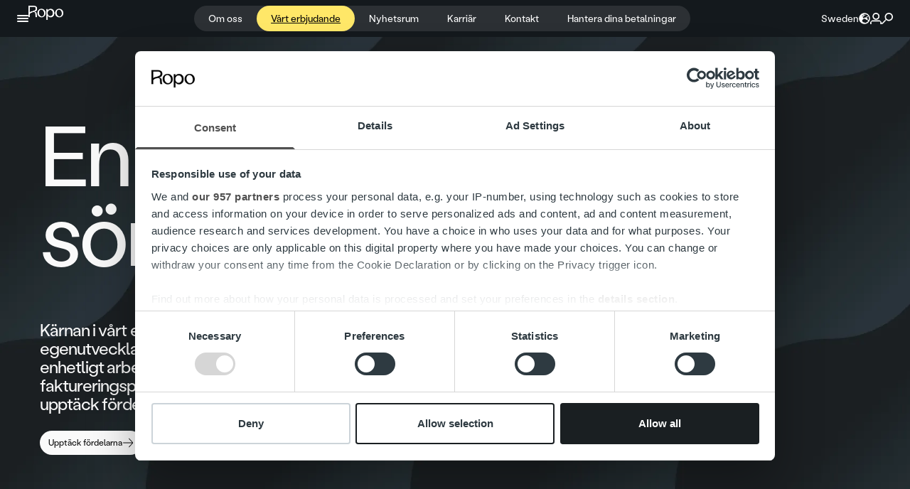

--- FILE ---
content_type: text/html; charset=UTF-8
request_url: https://ropo.se/vart-erbjudande/
body_size: 164955
content:
<!doctype html>
<html lang="sv-SE">
  <head>
    <meta charset="utf-8">
    <meta name="viewport" content="width=device-width, initial-scale=1">
        <script id="CookiebotConfiguration" type="application/json" data-cookieconsent="ignore">
	{
		"Frameworks": {
			"IABTCF2": {
				"AllowedVendors": [],
				"AllowedGoogleACVendors": [],
				"AllowedPurposes": [],
				"AllowedSpecialPurposes": [],
				"AllowedFeatures": [],
				"AllowedSpecialFeatures": [],
		"VendorRestrictions": []
			}
		}
	}
</script>
<script type="text/javascript" data-cookieconsent="ignore">
	window.dataLayer = window.dataLayer || [];

	function gtag() {
		dataLayer.push(arguments);
	}

	gtag("consent", "default", {
		ad_personalization: "denied",
		ad_storage: "denied",
		ad_user_data: "denied",
		analytics_storage: "denied",
		functionality_storage: "denied",
		personalization_storage: "denied",
		security_storage: "granted",
		wait_for_update: 500,
	});
	gtag("set", "ads_data_redaction", true);
	</script>
<script type="text/javascript" data-cookieconsent="ignore">
		window ["gtag_enable_tcf_support"] = true;
		(function (w, d, s, l, i) {
		w[l] = w[l] || [];
		w[l].push({'gtm.start': new Date().getTime(), event: 'gtm.js'});
		var f = d.getElementsByTagName(s)[0], j = d.createElement(s), dl = l !== 'dataLayer' ? '&l=' + l : '';
		j.async = true;
		j.src = 'https://www.googletagmanager.com/gtm.js?id=' + i + dl;
		f.parentNode.insertBefore(j, f);
	})(
		window,
		document,
		'script',
		'dataLayer',
		'GTM-MBBT6PD'
	);
</script>
<script type="text/javascript"
		id="Cookiebot"
		src="https://consent.cookiebot.com/uc.js"
		data-implementation="wp"
		data-cbid="b400814c-d072-4a57-8d9e-68f4b726bb86"
			data-framework="TCFv2.2"
							data-blockingmode="auto"
	></script>
<meta name='robots' content='index, follow, max-image-preview:large, max-snippet:-1, max-video-preview:-1' />

	<!-- This site is optimized with the Yoast SEO plugin v26.7 - https://yoast.com/wordpress/plugins/seo/ -->
	<title>Fakturatjänst för företag - Ropo</title>
<link data-rocket-prefetch href="https://consent.cookiebot.com" rel="dns-prefetch">
<link data-rocket-prefetch href="https://consentcdn.cookiebot.com" rel="dns-prefetch">
<link data-rocket-prefetch href="https://www.googletagmanager.com" rel="dns-prefetch">
<link data-rocket-prefetch href="https://bot.leadoo.com" rel="dns-prefetch">
<link data-rocket-prefetch href="https://statuspal.io" rel="dns-prefetch">
<link data-rocket-prefetch href="" rel="dns-prefetch">
<link data-rocket-prefetch href="https://ats.talentadore.com" rel="dns-prefetch"><link rel="preload" data-rocket-preload as="image" href="https://ropo.se/app/uploads/sites/2/2024/05/Light-landscape-small.webp" fetchpriority="high">
	<meta name="description" content="Samla och hantera hela fakturaprocessen i en plattform • Fakturadistribution, reskontrahantering, påminnelse &amp; inkasso" />
	<link rel="canonical" href="https://ropo.se/vart-erbjudande/" />
	<meta property="og:locale" content="sv_SE" />
	<meta property="og:type" content="article" />
	<meta property="og:title" content="Fakturatjänst för företag - Ropo" />
	<meta property="og:description" content="Samla och hantera hela fakturaprocessen i en plattform • Fakturadistribution, reskontrahantering, påminnelse &amp; inkasso" />
	<meta property="og:url" content="https://ropo.se/vart-erbjudande/" />
	<meta property="og:site_name" content="Ropo SE" />
	<meta property="article:modified_time" content="2025-10-17T04:25:23+00:00" />
	<meta property="og:image" content="https://ropo.fi.qs.fi/app/uploads/2024/05/Ropo-one-white-1-1024x228.png" />
	<meta name="twitter:card" content="summary_large_image" />
	<script type="application/ld+json" class="yoast-schema-graph">{"@context":"https://schema.org","@graph":[{"@type":"WebPage","@id":"https://ropo.se/vart-erbjudande/","url":"https://ropo.se/vart-erbjudande/","name":"Fakturatjänst för företag - Ropo","isPartOf":{"@id":"https://ropo.se/#website"},"primaryImageOfPage":{"@id":"https://ropo.se/vart-erbjudande/#primaryimage"},"image":{"@id":"https://ropo.se/vart-erbjudande/#primaryimage"},"thumbnailUrl":"https://ropo.fi.qs.fi/app/uploads/2024/05/Ropo-one-white-1-1024x228.png","datePublished":"2024-04-15T18:02:15+00:00","dateModified":"2025-10-17T04:25:23+00:00","description":"Samla och hantera hela fakturaprocessen i en plattform • Fakturadistribution, reskontrahantering, påminnelse & inkasso","breadcrumb":{"@id":"https://ropo.se/vart-erbjudande/#breadcrumb"},"inLanguage":"sv-SE","potentialAction":[{"@type":"ReadAction","target":["https://ropo.se/vart-erbjudande/"]}]},{"@type":"ImageObject","inLanguage":"sv-SE","@id":"https://ropo.se/vart-erbjudande/#primaryimage","url":"https://ropo.fi.qs.fi/app/uploads/2024/05/Ropo-one-white-1-1024x228.png","contentUrl":"https://ropo.fi.qs.fi/app/uploads/2024/05/Ropo-one-white-1-1024x228.png"},{"@type":"BreadcrumbList","@id":"https://ropo.se/vart-erbjudande/#breadcrumb","itemListElement":[{"@type":"ListItem","position":1,"name":"Home","item":"https://ropo.se/"},{"@type":"ListItem","position":2,"name":"Vårt erbjudande"}]},{"@type":"WebSite","@id":"https://ropo.se/#website","url":"https://ropo.se/","name":"Ropo SE","description":"","potentialAction":[{"@type":"SearchAction","target":{"@type":"EntryPoint","urlTemplate":"https://ropo.se/?s={search_term_string}"},"query-input":{"@type":"PropertyValueSpecification","valueRequired":true,"valueName":"search_term_string"}}],"inLanguage":"sv-SE"}]}</script>
	<!-- / Yoast SEO plugin. -->


<link rel='dns-prefetch' href='//ropo.se' />

<link rel="alternate" title="oEmbed (JSON)" type="application/json+oembed" href="https://ropo.se/wp-json/oembed/1.0/embed?url=https%3A%2F%2Fropo.se%2Fvart-erbjudande%2F" />
<link rel="alternate" title="oEmbed (XML)" type="text/xml+oembed" href="https://ropo.se/wp-json/oembed/1.0/embed?url=https%3A%2F%2Fropo.se%2Fvart-erbjudande%2F&#038;format=xml" />
<style id='wp-img-auto-sizes-contain-inline-css'>
img:is([sizes=auto i],[sizes^="auto," i]){contain-intrinsic-size:3000px 1500px}
/*# sourceURL=wp-img-auto-sizes-contain-inline-css */
</style>
<style id='wp-block-heading-inline-css'>
h1:where(.wp-block-heading).has-background,h2:where(.wp-block-heading).has-background,h3:where(.wp-block-heading).has-background,h4:where(.wp-block-heading).has-background,h5:where(.wp-block-heading).has-background,h6:where(.wp-block-heading).has-background{padding:1.25em 2.375em}h1.has-text-align-left[style*=writing-mode]:where([style*=vertical-lr]),h1.has-text-align-right[style*=writing-mode]:where([style*=vertical-rl]),h2.has-text-align-left[style*=writing-mode]:where([style*=vertical-lr]),h2.has-text-align-right[style*=writing-mode]:where([style*=vertical-rl]),h3.has-text-align-left[style*=writing-mode]:where([style*=vertical-lr]),h3.has-text-align-right[style*=writing-mode]:where([style*=vertical-rl]),h4.has-text-align-left[style*=writing-mode]:where([style*=vertical-lr]),h4.has-text-align-right[style*=writing-mode]:where([style*=vertical-rl]),h5.has-text-align-left[style*=writing-mode]:where([style*=vertical-lr]),h5.has-text-align-right[style*=writing-mode]:where([style*=vertical-rl]),h6.has-text-align-left[style*=writing-mode]:where([style*=vertical-lr]),h6.has-text-align-right[style*=writing-mode]:where([style*=vertical-rl]){rotate:180deg}
/*# sourceURL=https://ropo.se/wp/wp-includes/blocks/heading/style.min.css */
</style>
<style id='wp-block-paragraph-inline-css'>
.is-small-text{font-size:.875em}.is-regular-text{font-size:1em}.is-large-text{font-size:2.25em}.is-larger-text{font-size:3em}.has-drop-cap:not(:focus):first-letter{float:left;font-size:8.4em;font-style:normal;font-weight:100;line-height:.68;margin:.05em .1em 0 0;text-transform:uppercase}body.rtl .has-drop-cap:not(:focus):first-letter{float:none;margin-left:.1em}p.has-drop-cap.has-background{overflow:hidden}:root :where(p.has-background){padding:1.25em 2.375em}:where(p.has-text-color:not(.has-link-color)) a{color:inherit}p.has-text-align-left[style*="writing-mode:vertical-lr"],p.has-text-align-right[style*="writing-mode:vertical-rl"]{rotate:180deg}
/*# sourceURL=https://ropo.se/wp/wp-includes/blocks/paragraph/style.min.css */
</style>
<style id='wp-block-separator-inline-css'>
@charset "UTF-8";.wp-block-separator{border:none;border-top:2px solid}:root :where(.wp-block-separator.is-style-dots){height:auto;line-height:1;text-align:center}:root :where(.wp-block-separator.is-style-dots):before{color:currentColor;content:"···";font-family:serif;font-size:1.5em;letter-spacing:2em;padding-left:2em}.wp-block-separator.is-style-dots{background:none!important;border:none!important}
/*# sourceURL=https://ropo.se/wp/wp-includes/blocks/separator/style.min.css */
</style>
<style id='wp-block-image-inline-css'>
.wp-block-image>a,.wp-block-image>figure>a{display:inline-block}.wp-block-image img{box-sizing:border-box;height:auto;max-width:100%;vertical-align:bottom}@media not (prefers-reduced-motion){.wp-block-image img.hide{visibility:hidden}.wp-block-image img.show{animation:show-content-image .4s}}.wp-block-image[style*=border-radius] img,.wp-block-image[style*=border-radius]>a{border-radius:inherit}.wp-block-image.has-custom-border img{box-sizing:border-box}.wp-block-image.aligncenter{text-align:center}.wp-block-image.alignfull>a,.wp-block-image.alignwide>a{width:100%}.wp-block-image.alignfull img,.wp-block-image.alignwide img{height:auto;width:100%}.wp-block-image .aligncenter,.wp-block-image .alignleft,.wp-block-image .alignright,.wp-block-image.aligncenter,.wp-block-image.alignleft,.wp-block-image.alignright{display:table}.wp-block-image .aligncenter>figcaption,.wp-block-image .alignleft>figcaption,.wp-block-image .alignright>figcaption,.wp-block-image.aligncenter>figcaption,.wp-block-image.alignleft>figcaption,.wp-block-image.alignright>figcaption{caption-side:bottom;display:table-caption}.wp-block-image .alignleft{float:left;margin:.5em 1em .5em 0}.wp-block-image .alignright{float:right;margin:.5em 0 .5em 1em}.wp-block-image .aligncenter{margin-left:auto;margin-right:auto}.wp-block-image :where(figcaption){margin-bottom:1em;margin-top:.5em}.wp-block-image.is-style-circle-mask img{border-radius:9999px}@supports ((-webkit-mask-image:none) or (mask-image:none)) or (-webkit-mask-image:none){.wp-block-image.is-style-circle-mask img{border-radius:0;-webkit-mask-image:url('data:image/svg+xml;utf8,<svg viewBox="0 0 100 100" xmlns="http://www.w3.org/2000/svg"><circle cx="50" cy="50" r="50"/></svg>');mask-image:url('data:image/svg+xml;utf8,<svg viewBox="0 0 100 100" xmlns="http://www.w3.org/2000/svg"><circle cx="50" cy="50" r="50"/></svg>');mask-mode:alpha;-webkit-mask-position:center;mask-position:center;-webkit-mask-repeat:no-repeat;mask-repeat:no-repeat;-webkit-mask-size:contain;mask-size:contain}}:root :where(.wp-block-image.is-style-rounded img,.wp-block-image .is-style-rounded img){border-radius:9999px}.wp-block-image figure{margin:0}.wp-lightbox-container{display:flex;flex-direction:column;position:relative}.wp-lightbox-container img{cursor:zoom-in}.wp-lightbox-container img:hover+button{opacity:1}.wp-lightbox-container button{align-items:center;backdrop-filter:blur(16px) saturate(180%);background-color:#5a5a5a40;border:none;border-radius:4px;cursor:zoom-in;display:flex;height:20px;justify-content:center;opacity:0;padding:0;position:absolute;right:16px;text-align:center;top:16px;width:20px;z-index:100}@media not (prefers-reduced-motion){.wp-lightbox-container button{transition:opacity .2s ease}}.wp-lightbox-container button:focus-visible{outline:3px auto #5a5a5a40;outline:3px auto -webkit-focus-ring-color;outline-offset:3px}.wp-lightbox-container button:hover{cursor:pointer;opacity:1}.wp-lightbox-container button:focus{opacity:1}.wp-lightbox-container button:focus,.wp-lightbox-container button:hover,.wp-lightbox-container button:not(:hover):not(:active):not(.has-background){background-color:#5a5a5a40;border:none}.wp-lightbox-overlay{box-sizing:border-box;cursor:zoom-out;height:100vh;left:0;overflow:hidden;position:fixed;top:0;visibility:hidden;width:100%;z-index:100000}.wp-lightbox-overlay .close-button{align-items:center;cursor:pointer;display:flex;justify-content:center;min-height:40px;min-width:40px;padding:0;position:absolute;right:calc(env(safe-area-inset-right) + 16px);top:calc(env(safe-area-inset-top) + 16px);z-index:5000000}.wp-lightbox-overlay .close-button:focus,.wp-lightbox-overlay .close-button:hover,.wp-lightbox-overlay .close-button:not(:hover):not(:active):not(.has-background){background:none;border:none}.wp-lightbox-overlay .lightbox-image-container{height:var(--wp--lightbox-container-height);left:50%;overflow:hidden;position:absolute;top:50%;transform:translate(-50%,-50%);transform-origin:top left;width:var(--wp--lightbox-container-width);z-index:9999999999}.wp-lightbox-overlay .wp-block-image{align-items:center;box-sizing:border-box;display:flex;height:100%;justify-content:center;margin:0;position:relative;transform-origin:0 0;width:100%;z-index:3000000}.wp-lightbox-overlay .wp-block-image img{height:var(--wp--lightbox-image-height);min-height:var(--wp--lightbox-image-height);min-width:var(--wp--lightbox-image-width);width:var(--wp--lightbox-image-width)}.wp-lightbox-overlay .wp-block-image figcaption{display:none}.wp-lightbox-overlay button{background:none;border:none}.wp-lightbox-overlay .scrim{background-color:#fff;height:100%;opacity:.9;position:absolute;width:100%;z-index:2000000}.wp-lightbox-overlay.active{visibility:visible}@media not (prefers-reduced-motion){.wp-lightbox-overlay.active{animation:turn-on-visibility .25s both}.wp-lightbox-overlay.active img{animation:turn-on-visibility .35s both}.wp-lightbox-overlay.show-closing-animation:not(.active){animation:turn-off-visibility .35s both}.wp-lightbox-overlay.show-closing-animation:not(.active) img{animation:turn-off-visibility .25s both}.wp-lightbox-overlay.zoom.active{animation:none;opacity:1;visibility:visible}.wp-lightbox-overlay.zoom.active .lightbox-image-container{animation:lightbox-zoom-in .4s}.wp-lightbox-overlay.zoom.active .lightbox-image-container img{animation:none}.wp-lightbox-overlay.zoom.active .scrim{animation:turn-on-visibility .4s forwards}.wp-lightbox-overlay.zoom.show-closing-animation:not(.active){animation:none}.wp-lightbox-overlay.zoom.show-closing-animation:not(.active) .lightbox-image-container{animation:lightbox-zoom-out .4s}.wp-lightbox-overlay.zoom.show-closing-animation:not(.active) .lightbox-image-container img{animation:none}.wp-lightbox-overlay.zoom.show-closing-animation:not(.active) .scrim{animation:turn-off-visibility .4s forwards}}@keyframes show-content-image{0%{visibility:hidden}99%{visibility:hidden}to{visibility:visible}}@keyframes turn-on-visibility{0%{opacity:0}to{opacity:1}}@keyframes turn-off-visibility{0%{opacity:1;visibility:visible}99%{opacity:0;visibility:visible}to{opacity:0;visibility:hidden}}@keyframes lightbox-zoom-in{0%{transform:translate(calc((-100vw + var(--wp--lightbox-scrollbar-width))/2 + var(--wp--lightbox-initial-left-position)),calc(-50vh + var(--wp--lightbox-initial-top-position))) scale(var(--wp--lightbox-scale))}to{transform:translate(-50%,-50%) scale(1)}}@keyframes lightbox-zoom-out{0%{transform:translate(-50%,-50%) scale(1);visibility:visible}99%{visibility:visible}to{transform:translate(calc((-100vw + var(--wp--lightbox-scrollbar-width))/2 + var(--wp--lightbox-initial-left-position)),calc(-50vh + var(--wp--lightbox-initial-top-position))) scale(var(--wp--lightbox-scale));visibility:hidden}}
/*# sourceURL=https://ropo.se/wp/wp-includes/blocks/image/style.min.css */
</style>
<style id='wp-block-list-inline-css'>
ol,ul{box-sizing:border-box}:root :where(.wp-block-list.has-background){padding:1.25em 2.375em}
/*# sourceURL=https://ropo.se/wp/wp-includes/blocks/list/style.min.css */
</style>
<style id='wp-block-columns-inline-css'>
.wp-block-columns{box-sizing:border-box;display:flex;flex-wrap:wrap!important}@media (min-width:782px){.wp-block-columns{flex-wrap:nowrap!important}}.wp-block-columns{align-items:normal!important}.wp-block-columns.are-vertically-aligned-top{align-items:flex-start}.wp-block-columns.are-vertically-aligned-center{align-items:center}.wp-block-columns.are-vertically-aligned-bottom{align-items:flex-end}@media (max-width:781px){.wp-block-columns:not(.is-not-stacked-on-mobile)>.wp-block-column{flex-basis:100%!important}}@media (min-width:782px){.wp-block-columns:not(.is-not-stacked-on-mobile)>.wp-block-column{flex-basis:0;flex-grow:1}.wp-block-columns:not(.is-not-stacked-on-mobile)>.wp-block-column[style*=flex-basis]{flex-grow:0}}.wp-block-columns.is-not-stacked-on-mobile{flex-wrap:nowrap!important}.wp-block-columns.is-not-stacked-on-mobile>.wp-block-column{flex-basis:0;flex-grow:1}.wp-block-columns.is-not-stacked-on-mobile>.wp-block-column[style*=flex-basis]{flex-grow:0}:where(.wp-block-columns){margin-bottom:1.75em}:where(.wp-block-columns.has-background){padding:1.25em 2.375em}.wp-block-column{flex-grow:1;min-width:0;overflow-wrap:break-word;word-break:break-word}.wp-block-column.is-vertically-aligned-top{align-self:flex-start}.wp-block-column.is-vertically-aligned-center{align-self:center}.wp-block-column.is-vertically-aligned-bottom{align-self:flex-end}.wp-block-column.is-vertically-aligned-stretch{align-self:stretch}.wp-block-column.is-vertically-aligned-bottom,.wp-block-column.is-vertically-aligned-center,.wp-block-column.is-vertically-aligned-top{width:100%}
/*# sourceURL=https://ropo.se/wp/wp-includes/blocks/columns/style.min.css */
</style>
<style id='wp-block-library-inline-css'>
:root{--wp-block-synced-color:#7a00df;--wp-block-synced-color--rgb:122,0,223;--wp-bound-block-color:var(--wp-block-synced-color);--wp-editor-canvas-background:#ddd;--wp-admin-theme-color:#007cba;--wp-admin-theme-color--rgb:0,124,186;--wp-admin-theme-color-darker-10:#006ba1;--wp-admin-theme-color-darker-10--rgb:0,107,160.5;--wp-admin-theme-color-darker-20:#005a87;--wp-admin-theme-color-darker-20--rgb:0,90,135;--wp-admin-border-width-focus:2px}@media (min-resolution:192dpi){:root{--wp-admin-border-width-focus:1.5px}}.wp-element-button{cursor:pointer}:root .has-very-light-gray-background-color{background-color:#eee}:root .has-very-dark-gray-background-color{background-color:#313131}:root .has-very-light-gray-color{color:#eee}:root .has-very-dark-gray-color{color:#313131}:root .has-vivid-green-cyan-to-vivid-cyan-blue-gradient-background{background:linear-gradient(135deg,#00d084,#0693e3)}:root .has-purple-crush-gradient-background{background:linear-gradient(135deg,#34e2e4,#4721fb 50%,#ab1dfe)}:root .has-hazy-dawn-gradient-background{background:linear-gradient(135deg,#faaca8,#dad0ec)}:root .has-subdued-olive-gradient-background{background:linear-gradient(135deg,#fafae1,#67a671)}:root .has-atomic-cream-gradient-background{background:linear-gradient(135deg,#fdd79a,#004a59)}:root .has-nightshade-gradient-background{background:linear-gradient(135deg,#330968,#31cdcf)}:root .has-midnight-gradient-background{background:linear-gradient(135deg,#020381,#2874fc)}:root{--wp--preset--font-size--normal:16px;--wp--preset--font-size--huge:42px}.has-regular-font-size{font-size:1em}.has-larger-font-size{font-size:2.625em}.has-normal-font-size{font-size:var(--wp--preset--font-size--normal)}.has-huge-font-size{font-size:var(--wp--preset--font-size--huge)}.has-text-align-center{text-align:center}.has-text-align-left{text-align:left}.has-text-align-right{text-align:right}.has-fit-text{white-space:nowrap!important}#end-resizable-editor-section{display:none}.aligncenter{clear:both}.items-justified-left{justify-content:flex-start}.items-justified-center{justify-content:center}.items-justified-right{justify-content:flex-end}.items-justified-space-between{justify-content:space-between}.screen-reader-text{border:0;clip-path:inset(50%);height:1px;margin:-1px;overflow:hidden;padding:0;position:absolute;width:1px;word-wrap:normal!important}.screen-reader-text:focus{background-color:#ddd;clip-path:none;color:#444;display:block;font-size:1em;height:auto;left:5px;line-height:normal;padding:15px 23px 14px;text-decoration:none;top:5px;width:auto;z-index:100000}html :where(.has-border-color){border-style:solid}html :where([style*=border-top-color]){border-top-style:solid}html :where([style*=border-right-color]){border-right-style:solid}html :where([style*=border-bottom-color]){border-bottom-style:solid}html :where([style*=border-left-color]){border-left-style:solid}html :where([style*=border-width]){border-style:solid}html :where([style*=border-top-width]){border-top-style:solid}html :where([style*=border-right-width]){border-right-style:solid}html :where([style*=border-bottom-width]){border-bottom-style:solid}html :where([style*=border-left-width]){border-left-style:solid}html :where(img[class*=wp-image-]){height:auto;max-width:100%}:where(figure){margin:0 0 1em}html :where(.is-position-sticky){--wp-admin--admin-bar--position-offset:var(--wp-admin--admin-bar--height,0px)}@media screen and (max-width:600px){html :where(.is-position-sticky){--wp-admin--admin-bar--position-offset:0px}}

/*# sourceURL=wp-block-library-inline-css */
</style><style id='global-styles-inline-css'>
:root{--wp--preset--aspect-ratio--square: 1;--wp--preset--aspect-ratio--4-3: 4/3;--wp--preset--aspect-ratio--3-4: 3/4;--wp--preset--aspect-ratio--3-2: 3/2;--wp--preset--aspect-ratio--2-3: 2/3;--wp--preset--aspect-ratio--16-9: 16/9;--wp--preset--aspect-ratio--9-16: 9/16;--wp--preset--color--black: #000000;--wp--preset--color--cyan-bluish-gray: #abb8c3;--wp--preset--color--white: rgba(250,250,250,1);--wp--preset--color--pale-pink: #f78da7;--wp--preset--color--vivid-red: #cf2e2e;--wp--preset--color--luminous-vivid-orange: #ff6900;--wp--preset--color--luminous-vivid-amber: #fcb900;--wp--preset--color--light-green-cyan: #7bdcb5;--wp--preset--color--vivid-green-cyan: #00d084;--wp--preset--color--pale-cyan-blue: #8ed1fc;--wp--preset--color--vivid-cyan-blue: #0693e3;--wp--preset--color--vivid-purple: #9b51e0;--wp--preset--color--transparent: transparent;--wp--preset--color--lighter-white: rgba(250,250,250,0.5);--wp--preset--color--lucidity-blue: rgba(20,25,29,1);--wp--preset--color--lighter-black: rgba(20,25,29,0.5);--wp--preset--color--bg-container-black: rgba(26,31,34,);--wp--preset--color--grey: rgba(208,208,208,1);--wp--preset--color--lighter-grey: rgba(208,208,208,0.5);--wp--preset--color--yellow: rgba(255,231,104,1);--wp--preset--color--darker-yellow: rgba(255,189,90,1);--wp--preset--color--beamin-yellow: rgba(255, 231, 104, 1);--wp--preset--color--blue: rgba(103,174,238,1);--wp--preset--color--darker-blue: rgba(103,174,238,0.5);--wp--preset--gradient--vivid-cyan-blue-to-vivid-purple: linear-gradient(135deg,rgb(6,147,227) 0%,rgb(155,81,224) 100%);--wp--preset--gradient--light-green-cyan-to-vivid-green-cyan: linear-gradient(135deg,rgb(122,220,180) 0%,rgb(0,208,130) 100%);--wp--preset--gradient--luminous-vivid-amber-to-luminous-vivid-orange: linear-gradient(135deg,rgb(252,185,0) 0%,rgb(255,105,0) 100%);--wp--preset--gradient--luminous-vivid-orange-to-vivid-red: linear-gradient(135deg,rgb(255,105,0) 0%,rgb(207,46,46) 100%);--wp--preset--gradient--very-light-gray-to-cyan-bluish-gray: linear-gradient(135deg,rgb(238,238,238) 0%,rgb(169,184,195) 100%);--wp--preset--gradient--cool-to-warm-spectrum: linear-gradient(135deg,rgb(74,234,220) 0%,rgb(151,120,209) 20%,rgb(207,42,186) 40%,rgb(238,44,130) 60%,rgb(251,105,98) 80%,rgb(254,248,76) 100%);--wp--preset--gradient--blush-light-purple: linear-gradient(135deg,rgb(255,206,236) 0%,rgb(152,150,240) 100%);--wp--preset--gradient--blush-bordeaux: linear-gradient(135deg,rgb(254,205,165) 0%,rgb(254,45,45) 50%,rgb(107,0,62) 100%);--wp--preset--gradient--luminous-dusk: linear-gradient(135deg,rgb(255,203,112) 0%,rgb(199,81,192) 50%,rgb(65,88,208) 100%);--wp--preset--gradient--pale-ocean: linear-gradient(135deg,rgb(255,245,203) 0%,rgb(182,227,212) 50%,rgb(51,167,181) 100%);--wp--preset--gradient--electric-grass: linear-gradient(135deg,rgb(202,248,128) 0%,rgb(113,206,126) 100%);--wp--preset--gradient--midnight: linear-gradient(135deg,rgb(2,3,129) 0%,rgb(40,116,252) 100%);--wp--preset--font-size--small: 12px;--wp--preset--font-size--medium: 20px;--wp--preset--font-size--large: 20px;--wp--preset--font-size--x-large: 42px;--wp--preset--font-size--reqular: 16px;--wp--preset--font-size--extra-large: 24px;--wp--preset--font-family--sans: ui-sans-serif,system-ui,sans-serif,"Apple Color Emoji","Segoe UI Emoji","Segoe UI Symbol","Noto Color Emoji";--wp--preset--font-family--serif: ui-serif,Georgia,Cambria,"Times New Roman",Times,serif;--wp--preset--font-family--mono: ui-monospace,SFMono-Regular,Menlo,Monaco,Consolas,"Liberation Mono","Courier New",monospace;--wp--preset--font-family--labil-grotesk: Labil Grotesk, Arial, sans-seriff;--wp--preset--spacing--20: 0.44rem;--wp--preset--spacing--30: 0.67rem;--wp--preset--spacing--40: 1rem;--wp--preset--spacing--50: 1.5rem;--wp--preset--spacing--60: 2.25rem;--wp--preset--spacing--70: 3.38rem;--wp--preset--spacing--80: 5.06rem;--wp--preset--shadow--natural: 6px 6px 9px rgba(0, 0, 0, 0.2);--wp--preset--shadow--deep: 12px 12px 50px rgba(0, 0, 0, 0.4);--wp--preset--shadow--sharp: 6px 6px 0px rgba(0, 0, 0, 0.2);--wp--preset--shadow--outlined: 6px 6px 0px -3px rgb(255, 255, 255), 6px 6px rgb(0, 0, 0);--wp--preset--shadow--crisp: 6px 6px 0px rgb(0, 0, 0);}:where(body) { margin: 0; }.wp-site-blocks > .alignleft { float: left; margin-right: 2em; }.wp-site-blocks > .alignright { float: right; margin-left: 2em; }.wp-site-blocks > .aligncenter { justify-content: center; margin-left: auto; margin-right: auto; }:where(.is-layout-flex){gap: 0.5em;}:where(.is-layout-grid){gap: 0.5em;}.is-layout-flow > .alignleft{float: left;margin-inline-start: 0;margin-inline-end: 2em;}.is-layout-flow > .alignright{float: right;margin-inline-start: 2em;margin-inline-end: 0;}.is-layout-flow > .aligncenter{margin-left: auto !important;margin-right: auto !important;}.is-layout-constrained > .alignleft{float: left;margin-inline-start: 0;margin-inline-end: 2em;}.is-layout-constrained > .alignright{float: right;margin-inline-start: 2em;margin-inline-end: 0;}.is-layout-constrained > .aligncenter{margin-left: auto !important;margin-right: auto !important;}.is-layout-constrained > :where(:not(.alignleft):not(.alignright):not(.alignfull)){margin-left: auto !important;margin-right: auto !important;}body .is-layout-flex{display: flex;}.is-layout-flex{flex-wrap: wrap;align-items: center;}.is-layout-flex > :is(*, div){margin: 0;}body .is-layout-grid{display: grid;}.is-layout-grid > :is(*, div){margin: 0;}body{padding-top: 0px;padding-right: 0px;padding-bottom: 0px;padding-left: 0px;}a:where(:not(.wp-element-button)){text-decoration: underline;}:root :where(.wp-element-button, .wp-block-button__link){background-color: #32373c;border-width: 0;color: #fff;font-family: inherit;font-size: inherit;font-style: inherit;font-weight: inherit;letter-spacing: inherit;line-height: inherit;padding-top: calc(0.667em + 2px);padding-right: calc(1.333em + 2px);padding-bottom: calc(0.667em + 2px);padding-left: calc(1.333em + 2px);text-decoration: none;text-transform: inherit;}.has-black-color{color: var(--wp--preset--color--black) !important;}.has-cyan-bluish-gray-color{color: var(--wp--preset--color--cyan-bluish-gray) !important;}.has-white-color{color: var(--wp--preset--color--white) !important;}.has-pale-pink-color{color: var(--wp--preset--color--pale-pink) !important;}.has-vivid-red-color{color: var(--wp--preset--color--vivid-red) !important;}.has-luminous-vivid-orange-color{color: var(--wp--preset--color--luminous-vivid-orange) !important;}.has-luminous-vivid-amber-color{color: var(--wp--preset--color--luminous-vivid-amber) !important;}.has-light-green-cyan-color{color: var(--wp--preset--color--light-green-cyan) !important;}.has-vivid-green-cyan-color{color: var(--wp--preset--color--vivid-green-cyan) !important;}.has-pale-cyan-blue-color{color: var(--wp--preset--color--pale-cyan-blue) !important;}.has-vivid-cyan-blue-color{color: var(--wp--preset--color--vivid-cyan-blue) !important;}.has-vivid-purple-color{color: var(--wp--preset--color--vivid-purple) !important;}.has-transparent-color{color: var(--wp--preset--color--transparent) !important;}.has-lighter-white-color{color: var(--wp--preset--color--lighter-white) !important;}.has-lucidity-blue-color{color: var(--wp--preset--color--lucidity-blue) !important;}.has-lighter-black-color{color: var(--wp--preset--color--lighter-black) !important;}.has-bg-container-black-color{color: var(--wp--preset--color--bg-container-black) !important;}.has-grey-color{color: var(--wp--preset--color--grey) !important;}.has-lighter-grey-color{color: var(--wp--preset--color--lighter-grey) !important;}.has-yellow-color{color: var(--wp--preset--color--yellow) !important;}.has-darker-yellow-color{color: var(--wp--preset--color--darker-yellow) !important;}.has-beamin-yellow-color{color: var(--wp--preset--color--beamin-yellow) !important;}.has-blue-color{color: var(--wp--preset--color--blue) !important;}.has-darker-blue-color{color: var(--wp--preset--color--darker-blue) !important;}.has-black-background-color{background-color: var(--wp--preset--color--black) !important;}.has-cyan-bluish-gray-background-color{background-color: var(--wp--preset--color--cyan-bluish-gray) !important;}.has-white-background-color{background-color: var(--wp--preset--color--white) !important;}.has-pale-pink-background-color{background-color: var(--wp--preset--color--pale-pink) !important;}.has-vivid-red-background-color{background-color: var(--wp--preset--color--vivid-red) !important;}.has-luminous-vivid-orange-background-color{background-color: var(--wp--preset--color--luminous-vivid-orange) !important;}.has-luminous-vivid-amber-background-color{background-color: var(--wp--preset--color--luminous-vivid-amber) !important;}.has-light-green-cyan-background-color{background-color: var(--wp--preset--color--light-green-cyan) !important;}.has-vivid-green-cyan-background-color{background-color: var(--wp--preset--color--vivid-green-cyan) !important;}.has-pale-cyan-blue-background-color{background-color: var(--wp--preset--color--pale-cyan-blue) !important;}.has-vivid-cyan-blue-background-color{background-color: var(--wp--preset--color--vivid-cyan-blue) !important;}.has-vivid-purple-background-color{background-color: var(--wp--preset--color--vivid-purple) !important;}.has-transparent-background-color{background-color: var(--wp--preset--color--transparent) !important;}.has-lighter-white-background-color{background-color: var(--wp--preset--color--lighter-white) !important;}.has-lucidity-blue-background-color{background-color: var(--wp--preset--color--lucidity-blue) !important;}.has-lighter-black-background-color{background-color: var(--wp--preset--color--lighter-black) !important;}.has-bg-container-black-background-color{background-color: var(--wp--preset--color--bg-container-black) !important;}.has-grey-background-color{background-color: var(--wp--preset--color--grey) !important;}.has-lighter-grey-background-color{background-color: var(--wp--preset--color--lighter-grey) !important;}.has-yellow-background-color{background-color: var(--wp--preset--color--yellow) !important;}.has-darker-yellow-background-color{background-color: var(--wp--preset--color--darker-yellow) !important;}.has-beamin-yellow-background-color{background-color: var(--wp--preset--color--beamin-yellow) !important;}.has-blue-background-color{background-color: var(--wp--preset--color--blue) !important;}.has-darker-blue-background-color{background-color: var(--wp--preset--color--darker-blue) !important;}.has-black-border-color{border-color: var(--wp--preset--color--black) !important;}.has-cyan-bluish-gray-border-color{border-color: var(--wp--preset--color--cyan-bluish-gray) !important;}.has-white-border-color{border-color: var(--wp--preset--color--white) !important;}.has-pale-pink-border-color{border-color: var(--wp--preset--color--pale-pink) !important;}.has-vivid-red-border-color{border-color: var(--wp--preset--color--vivid-red) !important;}.has-luminous-vivid-orange-border-color{border-color: var(--wp--preset--color--luminous-vivid-orange) !important;}.has-luminous-vivid-amber-border-color{border-color: var(--wp--preset--color--luminous-vivid-amber) !important;}.has-light-green-cyan-border-color{border-color: var(--wp--preset--color--light-green-cyan) !important;}.has-vivid-green-cyan-border-color{border-color: var(--wp--preset--color--vivid-green-cyan) !important;}.has-pale-cyan-blue-border-color{border-color: var(--wp--preset--color--pale-cyan-blue) !important;}.has-vivid-cyan-blue-border-color{border-color: var(--wp--preset--color--vivid-cyan-blue) !important;}.has-vivid-purple-border-color{border-color: var(--wp--preset--color--vivid-purple) !important;}.has-transparent-border-color{border-color: var(--wp--preset--color--transparent) !important;}.has-lighter-white-border-color{border-color: var(--wp--preset--color--lighter-white) !important;}.has-lucidity-blue-border-color{border-color: var(--wp--preset--color--lucidity-blue) !important;}.has-lighter-black-border-color{border-color: var(--wp--preset--color--lighter-black) !important;}.has-bg-container-black-border-color{border-color: var(--wp--preset--color--bg-container-black) !important;}.has-grey-border-color{border-color: var(--wp--preset--color--grey) !important;}.has-lighter-grey-border-color{border-color: var(--wp--preset--color--lighter-grey) !important;}.has-yellow-border-color{border-color: var(--wp--preset--color--yellow) !important;}.has-darker-yellow-border-color{border-color: var(--wp--preset--color--darker-yellow) !important;}.has-beamin-yellow-border-color{border-color: var(--wp--preset--color--beamin-yellow) !important;}.has-blue-border-color{border-color: var(--wp--preset--color--blue) !important;}.has-darker-blue-border-color{border-color: var(--wp--preset--color--darker-blue) !important;}.has-vivid-cyan-blue-to-vivid-purple-gradient-background{background: var(--wp--preset--gradient--vivid-cyan-blue-to-vivid-purple) !important;}.has-light-green-cyan-to-vivid-green-cyan-gradient-background{background: var(--wp--preset--gradient--light-green-cyan-to-vivid-green-cyan) !important;}.has-luminous-vivid-amber-to-luminous-vivid-orange-gradient-background{background: var(--wp--preset--gradient--luminous-vivid-amber-to-luminous-vivid-orange) !important;}.has-luminous-vivid-orange-to-vivid-red-gradient-background{background: var(--wp--preset--gradient--luminous-vivid-orange-to-vivid-red) !important;}.has-very-light-gray-to-cyan-bluish-gray-gradient-background{background: var(--wp--preset--gradient--very-light-gray-to-cyan-bluish-gray) !important;}.has-cool-to-warm-spectrum-gradient-background{background: var(--wp--preset--gradient--cool-to-warm-spectrum) !important;}.has-blush-light-purple-gradient-background{background: var(--wp--preset--gradient--blush-light-purple) !important;}.has-blush-bordeaux-gradient-background{background: var(--wp--preset--gradient--blush-bordeaux) !important;}.has-luminous-dusk-gradient-background{background: var(--wp--preset--gradient--luminous-dusk) !important;}.has-pale-ocean-gradient-background{background: var(--wp--preset--gradient--pale-ocean) !important;}.has-electric-grass-gradient-background{background: var(--wp--preset--gradient--electric-grass) !important;}.has-midnight-gradient-background{background: var(--wp--preset--gradient--midnight) !important;}.has-small-font-size{font-size: var(--wp--preset--font-size--small) !important;}.has-medium-font-size{font-size: var(--wp--preset--font-size--medium) !important;}.has-large-font-size{font-size: var(--wp--preset--font-size--large) !important;}.has-x-large-font-size{font-size: var(--wp--preset--font-size--x-large) !important;}.has-reqular-font-size{font-size: var(--wp--preset--font-size--reqular) !important;}.has-extra-large-font-size{font-size: var(--wp--preset--font-size--extra-large) !important;}.has-sans-font-family{font-family: var(--wp--preset--font-family--sans) !important;}.has-serif-font-family{font-family: var(--wp--preset--font-family--serif) !important;}.has-mono-font-family{font-family: var(--wp--preset--font-family--mono) !important;}.has-labil-grotesk-font-family{font-family: var(--wp--preset--font-family--labil-grotesk) !important;}
:where(.wp-block-columns.is-layout-flex){gap: 2em;}:where(.wp-block-columns.is-layout-grid){gap: 2em;}
/*# sourceURL=global-styles-inline-css */
</style>
<style id='core-block-supports-inline-css'>
.wp-elements-5cd064ffeb48d4abca8be3bc4a676e25 a:where(:not(.wp-element-button)){color:var(--wp--preset--color--white);}.wp-elements-4faf813d9e751f8d98068f773f3b0670 a:where(:not(.wp-element-button)){color:var(--wp--preset--color--white);}.wp-elements-5f5024a542fcfcdc64991f31d64783a7 a:where(:not(.wp-element-button)){color:var(--wp--preset--color--white);}.wp-elements-e2ac3199561d3ec2ecd9165b2337d5a4 a:where(:not(.wp-element-button)){color:var(--wp--preset--color--white);}.wp-elements-b403db4a6e3127546a8a899b4b75465e a:where(:not(.wp-element-button)){color:var(--wp--preset--color--white);}.wp-elements-97fecec229de043616a1cdfb64e2fe3f a:where(:not(.wp-element-button)){color:var(--wp--preset--color--white);}.wp-elements-0820f8fe0c3b4cf9cea8923f53ffc00d a:where(:not(.wp-element-button)){color:var(--wp--preset--color--white);}.wp-elements-124fa55ff481271900109d77f81b9431 a:where(:not(.wp-element-button)){color:var(--wp--preset--color--grey);}.wp-elements-23de6a2a6cf2dc133f2c0d762be87fc8 a:where(:not(.wp-element-button)){color:var(--wp--preset--color--white);}.wp-elements-a048736b228d1cbec39c7d588f540e56 a:where(:not(.wp-element-button)){color:var(--wp--preset--color--white);}.wp-elements-26f497ae9d4c68c8a7c48a7e5c504e22 a:where(:not(.wp-element-button)){color:var(--wp--preset--color--white);}.wp-elements-b4e19148af673c9524f55328b3aaf1b5 a:where(:not(.wp-element-button)){color:var(--wp--preset--color--lighter-grey);}.wp-elements-6d7391891fe81bb83311a23af9ff7fb7 a:where(:not(.wp-element-button)){color:var(--wp--preset--color--white);}.wp-elements-931d02301150c05c49ad4794136e3d72 a:where(:not(.wp-element-button)){color:var(--wp--preset--color--lighter-grey);}.wp-elements-2bee5fe505553107e3fabc91fe459d17 a:where(:not(.wp-element-button)){color:var(--wp--preset--color--white);}.wp-elements-171a44bdb58a77ba208096b3563e255d a:where(:not(.wp-element-button)){color:var(--wp--preset--color--white);}.wp-elements-d6e6724d2374e703cbdd61f673d72590 a:where(:not(.wp-element-button)){color:var(--wp--preset--color--white);}.wp-elements-b70d3b9958b2e2aa896a4124cebe70ac a:where(:not(.wp-element-button)){color:var(--wp--preset--color--white);}.wp-elements-3f294e8ddca82be4bf38cd584cc152dd a:where(:not(.wp-element-button)){color:var(--wp--preset--color--white);}.wp-elements-527700707f18230427dadd7d1f574877 a:where(:not(.wp-element-button)){color:var(--wp--preset--color--white);}.wp-elements-0b7182331f0f91719ac2916ab9d665e0 a:where(:not(.wp-element-button)){color:var(--wp--preset--color--white);}.wp-container-core-columns-is-layout-a1383269{flex-wrap:nowrap;}.wp-elements-7244250bd81229f610d01f554af33be5 a:where(:not(.wp-element-button)){color:var(--wp--preset--color--white);}.wp-elements-cfea8ceb7793d40f297151d87c57113f a:where(:not(.wp-element-button)){color:var(--wp--preset--color--white);}.wp-container-core-columns-is-layout-9d6595d7{flex-wrap:nowrap;}.wp-elements-ea627aa6b7a1012e667d87b9533b4e44 a:where(:not(.wp-element-button)){color:var(--wp--preset--color--white);}.wp-elements-a44b8b313f4752456c2878aaf352490d a:where(:not(.wp-element-button)){color:var(--wp--preset--color--white);}.wp-elements-b814fece1b5873fbb11ed4d33fac08c9 a:where(:not(.wp-element-button)){color:var(--wp--preset--color--white);}
/*# sourceURL=core-block-supports-inline-css */
</style>

<link rel='stylesheet' id='app/0-css' href='https://ropo.se/app/themes/ropocapital/public/css/app.67f83c.css' media='all' />
<script src="https://ropo.se/wp/wp-includes/js/jquery/jquery.min.js?ver=3.7.1" id="jquery-core-js"></script>
<script src="https://ropo.se/wp/wp-includes/js/jquery/jquery-migrate.min.js?ver=3.4.1" id="jquery-migrate-js"></script>
<link rel='shortlink' href='https://ropo.se/?p=298' />
<script type="text/javascript" async src="https://bot.leadoo.com/bot/dynamic.js?company=s1Cz4za" data-cookieconsent="ignore"></script> <link rel="icon" href="https://ropo.se/app/uploads/sites/2/2024/05/ropo-favicon-dark-150x150.webp" sizes="32x32" />
<link rel="icon" href="https://ropo.se/app/uploads/sites/2/2024/05/ropo-favicon-dark-300x300.webp" sizes="192x192" />
<link rel="apple-touch-icon" href="https://ropo.se/app/uploads/sites/2/2024/05/ropo-favicon-dark-300x300.webp" />
<meta name="msapplication-TileImage" content="https://ropo.se/app/uploads/sites/2/2024/05/ropo-favicon-dark-300x300.webp" />
		<style id="wp-custom-css">
			.sp-banner {
	display: none !important;
}		</style>
		  <meta name="generator" content="WP Rocket 3.20.2" data-wpr-features="wpr_preconnect_external_domains wpr_oci wpr_preload_links wpr_desktop" /></head>

  <body class="wp-singular page-template-default page page-id-298 page-parent wp-embed-responsive wp-theme-ropocapital vart-erbjudande" data-theme="dark">
    
    <div  id="app">
      <a class="sr-only focus:not-sr-only" href="#main">
        Hoppa till innehållet
      </a>

      <header  class="site-header" id="site-top">
  <div  class="container container-full">
    <div class="site-header-left">
              <a role="button" tabindex="0" aria-pressed="false" class="megamenu-toggler" data-target="mega-main-menu-item" data-socials="bottom">
          <span></span>
          <span></span>
          <span></span>
        </a>
      
      <a class="brand" href="https://ropo.se/">
                  <img src="https://ropo.se/app/uploads/sites/2/2024/05/ropo-white-web.webp" alt="Ropo SE" />
              </a>
    </div>

          <nav id="site-menu" aria-label="Main menu">
        <ul id="main-menu" class="nav" itemscope itemtype="http://www.schema.org/SiteNavigationElement"><li ><a itemprop="url" href="https://ropo.se/om-oss/"><span itemprop="name">Om oss</span></a></li>
<li  class="current"><a itemprop="url" href="https://ropo.se/vart-erbjudande/" aria-current="page"><span itemprop="name">Vårt erbjudande</span></a></li>
<li ><a itemprop="url" href="https://ropo.se/nyhetsrum/"><span itemprop="name">Nyhetsrum</span></a></li>
<li ><a itemprop="url" href="https://ropo.se/karriar-pa-ropo/"><span itemprop="name">Karriär</span></a></li>
<li ><a itemprop="url" href="https://ropo.se/kontakt/"><span itemprop="name">Kontakt</span></a></li>
<li ><a itemprop="url" href="https://ropo.se/hantera-dina-betalningar-2/"><span itemprop="name">Hantera dina betalningar</span></a></li>
</ul>
      </nav>
    
    <div class="site-header-right">
      
              <div class="header-market" role="button" tabindex="0" aria-pressed="false" data-target="mega-market-menu" data-socials="left"><span>Sweden</span><img class="svg" src="https://ropo.se/app/themes/ropocapital/public/images/icon-globe.896497.svg" /></div>
      
              <div class="header-account" role="button" tabindex="0" aria-pressed="false" data-target="mega-account-menu" data-socials="left"><img class="svg" src="https://ropo.se/app/themes/ropocapital/public/images/icon-account.75b4cd.svg" /></div>
      
      <div class="header-search" role="button" tabindex="0" aria-pressed="false" data-target="mega-search" data-socials="bottom"><img class="svg" src="https://ropo.se/app/themes/ropocapital/public/images/icon-search.11aa00.svg" /></div>
    </div>
  </div>

  <div  id="site-megamenu" class="header-megamenu">
    <div class="container">
                    <div class="megamenu-top">
                                    <nav class="mega-quick-menu mega-main-menu-item"
                        aria-label="Main menu">
                        <ul id="main-menu" class="nav" itemscope itemtype="http://www.schema.org/SiteNavigationElement"><li ><a itemprop="url" href="https://ropo.se/om-oss/"><span itemprop="name">Om oss</span></a></li>
<li  class="current"><a itemprop="url" href="https://ropo.se/vart-erbjudande/" aria-current="page"><span itemprop="name">Vårt erbjudande</span></a></li>
<li ><a itemprop="url" href="https://ropo.se/nyhetsrum/"><span itemprop="name">Nyhetsrum</span></a></li>
<li ><a itemprop="url" href="https://ropo.se/karriar-pa-ropo/"><span itemprop="name">Karriär</span></a></li>
<li ><a itemprop="url" href="https://ropo.se/kontakt/"><span itemprop="name">Kontakt</span></a></li>
<li ><a itemprop="url" href="https://ropo.se/hantera-dina-betalningar-2/"><span itemprop="name">Hantera dina betalningar</span></a></li>
</ul>
                    </nav>
                
                                    <div class="mega-main-menu mega-main-menu-item">
                        <ul id="megamenu-menu" class="nav" itemscope itemtype="http://www.schema.org/SiteNavigationElement"><li  class="dropdown"><a href="https://ropo.se/om-oss/"><span itemprop="name">Om oss</span></a><button class="dropdown-toggle" aria-expanded="false"><svg xmlns="http://www.w3.org/2000/svg" viewBox="0 0 600 600"><path d="M550.93,192.51c-.11-.25-.24-.49-.37-.74,0-.01-.01-.02-.02-.03-.82-1.55-1.87-2.97-3.09-4.2-.03-.03-.06-.06-.09-.09-.17-.16-.34-.33-.51-.49-.07-.06-.14-.12-.21-.19-.14-.12-.28-.24-.42-.36-.09-.08-.19-.15-.29-.23-.12-.1-.24-.19-.37-.28-.11-.08-.22-.16-.34-.25-.11-.08-.22-.16-.34-.24-.12-.08-.24-.16-.36-.23-.12-.08-.23-.14-.34-.22-.12-.07-.24-.14-.36-.21-.13-.07-.25-.14-.38-.21-.11-.06-.22-.12-.34-.18-.14-.07-.28-.14-.43-.21-.1-.05-.2-.1-.3-.14-.16-.08-.32-.14-.48-.21-.09-.03-.17-.07-.26-.1-.18-.07-.36-.14-.54-.2-.07-.03-.15-.05-.22-.08-.2-.07-.39-.13-.58-.19-.07-.02-.13-.03-.2-.05l-.61-.16c-.07-.01-.14-.03-.2-.05-.2-.05-.41-.09-.61-.13-.07-.01-.15-.03-.22-.04-.2-.03-.39-.07-.58-.1-.09-.01-.2-.03-.29-.03-.18-.02-.34-.04-.52-.06-.14-.01-.27-.02-.41-.03-.14,0-.28-.02-.42-.03h-1.4c-.09,0-.18,0-.27,0h-.03c-.29.01-.58.03-.87.07h-.03c-.27.03-.54.06-.8.1-.09.01-.18.03-.27.05-.19.03-.37.06-.56.1-.1.02-.21.05-.31.07-.17.04-.34.08-.51.12-.1.03-.2.05-.3.08-.17.05-.34.1-.51.14-.09.03-.18.06-.26.09-.18.06-.37.12-.54.19-.07.03-.14.05-.2.08-.2.08-.39.15-.59.23-.05.02-.09.04-.14.06-.22.1-.43.19-.64.3-.02,0-.04.02-.06.03-1.46.72-2.85,1.66-4.11,2.84l-221.82,206.85L76.03,187.01s-.07-.06-.11-.09c-.36-.32-.72-.63-1.11-.92-.06-.05-.12-.08-.18-.13-.35-.26-.72-.51-1.09-.74-.09-.05-.17-.1-.26-.16-.34-.21-.7-.41-1.06-.58-.09-.05-.2-.1-.29-.15-.37-.18-.76-.34-1.15-.5-.09-.04-.19-.08-.28-.12-.39-.14-.79-.27-1.19-.39-.11-.03-.22-.06-.32-.1-.39-.11-.79-.2-1.2-.27-.12-.02-.24-.04-.36-.06-.4-.07-.8-.12-1.2-.16-.12-.01-.24-.02-.37-.03-.37-.03-.73-.05-1.1-.05-.07,0-.13,0-.2,0-1.4,0-2.79.18-4.15.52-.05.01-.09.02-.14.03-.2.05-.41.12-.62.18-.07.02-.14.04-.21.06-.21.07-.41.14-.62.21-.06.02-.12.04-.19.07-.22.08-.43.16-.64.25-.05.02-.09.04-.14.06-.22.1-.44.2-.66.3-.03.01-.07.03-.1.05-.22.11-.44.23-.66.34-.03.01-.05.03-.08.04-.22.12-.44.25-.66.38-.02.01-.04.03-.07.04-.22.13-.43.27-.64.42-.02.01-.04.03-.06.04-.21.14-.42.3-.62.45-.02.01-.04.03-.05.04-.2.16-.41.32-.6.48-.01.01-.03.03-.05.04-.63.53-1.23,1.11-1.79,1.75-.14.16-.27.32-.41.48-.03.04-.07.08-.09.12-.14.17-.27.34-.4.52-.04.05-.08.1-.12.16-.13.17-.25.35-.37.53-.04.05-.07.11-.12.17-.12.18-.23.36-.34.54-.03.06-.07.12-.11.17-.11.19-.21.36-.31.55-.03.06-.07.12-.1.19-.09.18-.19.36-.28.55-.03.07-.07.14-.1.21-.08.18-.16.36-.24.54-.03.08-.07.16-.11.25-.07.17-.14.34-.2.52-.03.1-.07.19-.11.29-.05.16-.11.32-.16.49-.03.11-.07.22-.1.33-.05.16-.09.32-.13.47-.03.12-.07.24-.09.36-.04.15-.07.31-.11.46-.03.12-.05.25-.08.37-.03.16-.05.32-.08.47-.02.12-.04.24-.06.36-.03.17-.05.34-.06.51-.01.11-.03.23-.04.34-.02.19-.03.38-.04.57,0,.1-.01.19-.02.29,0,.12,0,.23,0,.35v.52h0c0,.23,0,.45.02.68.05,1.2.21,2.36.49,3.49h0c.06.26.13.52.2.76,0,.02.01.04.01.06.07.23.14.46.22.69.01.04.03.08.04.12.07.21.15.41.23.61.03.07.05.13.07.2.07.18.15.35.22.52.04.09.07.18.12.27.07.15.14.3.22.45.05.11.11.22.16.32.07.13.14.25.21.38.07.12.14.25.21.37.07.11.14.22.2.33.08.13.16.26.24.38.07.11.15.21.22.32.09.12.17.25.26.37.09.13.19.25.29.38.07.1.14.19.22.28.17.21.34.41.52.61,0,0,.01.01.02.02.41.45.83.88,1.28,1.29l217.67,199.32c3.7,3.39,8.49,5.26,13.47,5.26h35.36c5.04,0,9.89-1.92,13.61-5.38l213.64-199.2c.26-.23.5-.47.74-.72.02-.02.04-.04.06-.06.18-.19.34-.37.51-.56.05-.05.09-.11.14-.16.14-.16.27-.32.4-.48.06-.08.12-.15.18-.23.11-.14.22-.29.33-.44.06-.09.13-.18.19-.27.1-.14.2-.29.29-.43.06-.09.11-.19.18-.27.09-.15.19-.3.28-.46.05-.08.09-.16.14-.25.09-.16.18-.34.28-.51.03-.07.07-.14.11-.21.09-.19.19-.38.28-.58.02-.05.05-.1.07-.15.09-.21.19-.43.28-.65.01-.03.02-.06.03-.08.09-.24.18-.49.27-.74v-.02c.57-1.67.88-3.46.92-5.31v-.61c-.04-2.55-.6-4.97-1.61-7.14,0,0,0-.02-.01-.03Z"/></svg></button>
<ul class="sub-menu" >
	<li ><a itemprop="url" href="https://ropo.se/om-oss/organisation-och-ledning/"><span itemprop="name">Organisation och ledning</span></a></li>
	<li ><a itemprop="url" href="https://ropo.se/om-oss/vara-medarbetare-och-kultur/"><span itemprop="name">Våra medarbetare och kultur</span></a></li>
</ul>
</li>
<li  class="dropdown current"><a href="https://ropo.se/vart-erbjudande/" aria-current="page"><span itemprop="name">Vårt erbjudande</span></a><button class="dropdown-toggle" aria-expanded="false"><svg xmlns="http://www.w3.org/2000/svg" viewBox="0 0 600 600"><path d="M550.93,192.51c-.11-.25-.24-.49-.37-.74,0-.01-.01-.02-.02-.03-.82-1.55-1.87-2.97-3.09-4.2-.03-.03-.06-.06-.09-.09-.17-.16-.34-.33-.51-.49-.07-.06-.14-.12-.21-.19-.14-.12-.28-.24-.42-.36-.09-.08-.19-.15-.29-.23-.12-.1-.24-.19-.37-.28-.11-.08-.22-.16-.34-.25-.11-.08-.22-.16-.34-.24-.12-.08-.24-.16-.36-.23-.12-.08-.23-.14-.34-.22-.12-.07-.24-.14-.36-.21-.13-.07-.25-.14-.38-.21-.11-.06-.22-.12-.34-.18-.14-.07-.28-.14-.43-.21-.1-.05-.2-.1-.3-.14-.16-.08-.32-.14-.48-.21-.09-.03-.17-.07-.26-.1-.18-.07-.36-.14-.54-.2-.07-.03-.15-.05-.22-.08-.2-.07-.39-.13-.58-.19-.07-.02-.13-.03-.2-.05l-.61-.16c-.07-.01-.14-.03-.2-.05-.2-.05-.41-.09-.61-.13-.07-.01-.15-.03-.22-.04-.2-.03-.39-.07-.58-.1-.09-.01-.2-.03-.29-.03-.18-.02-.34-.04-.52-.06-.14-.01-.27-.02-.41-.03-.14,0-.28-.02-.42-.03h-1.4c-.09,0-.18,0-.27,0h-.03c-.29.01-.58.03-.87.07h-.03c-.27.03-.54.06-.8.1-.09.01-.18.03-.27.05-.19.03-.37.06-.56.1-.1.02-.21.05-.31.07-.17.04-.34.08-.51.12-.1.03-.2.05-.3.08-.17.05-.34.1-.51.14-.09.03-.18.06-.26.09-.18.06-.37.12-.54.19-.07.03-.14.05-.2.08-.2.08-.39.15-.59.23-.05.02-.09.04-.14.06-.22.1-.43.19-.64.3-.02,0-.04.02-.06.03-1.46.72-2.85,1.66-4.11,2.84l-221.82,206.85L76.03,187.01s-.07-.06-.11-.09c-.36-.32-.72-.63-1.11-.92-.06-.05-.12-.08-.18-.13-.35-.26-.72-.51-1.09-.74-.09-.05-.17-.1-.26-.16-.34-.21-.7-.41-1.06-.58-.09-.05-.2-.1-.29-.15-.37-.18-.76-.34-1.15-.5-.09-.04-.19-.08-.28-.12-.39-.14-.79-.27-1.19-.39-.11-.03-.22-.06-.32-.1-.39-.11-.79-.2-1.2-.27-.12-.02-.24-.04-.36-.06-.4-.07-.8-.12-1.2-.16-.12-.01-.24-.02-.37-.03-.37-.03-.73-.05-1.1-.05-.07,0-.13,0-.2,0-1.4,0-2.79.18-4.15.52-.05.01-.09.02-.14.03-.2.05-.41.12-.62.18-.07.02-.14.04-.21.06-.21.07-.41.14-.62.21-.06.02-.12.04-.19.07-.22.08-.43.16-.64.25-.05.02-.09.04-.14.06-.22.1-.44.2-.66.3-.03.01-.07.03-.1.05-.22.11-.44.23-.66.34-.03.01-.05.03-.08.04-.22.12-.44.25-.66.38-.02.01-.04.03-.07.04-.22.13-.43.27-.64.42-.02.01-.04.03-.06.04-.21.14-.42.3-.62.45-.02.01-.04.03-.05.04-.2.16-.41.32-.6.48-.01.01-.03.03-.05.04-.63.53-1.23,1.11-1.79,1.75-.14.16-.27.32-.41.48-.03.04-.07.08-.09.12-.14.17-.27.34-.4.52-.04.05-.08.1-.12.16-.13.17-.25.35-.37.53-.04.05-.07.11-.12.17-.12.18-.23.36-.34.54-.03.06-.07.12-.11.17-.11.19-.21.36-.31.55-.03.06-.07.12-.1.19-.09.18-.19.36-.28.55-.03.07-.07.14-.1.21-.08.18-.16.36-.24.54-.03.08-.07.16-.11.25-.07.17-.14.34-.2.52-.03.1-.07.19-.11.29-.05.16-.11.32-.16.49-.03.11-.07.22-.1.33-.05.16-.09.32-.13.47-.03.12-.07.24-.09.36-.04.15-.07.31-.11.46-.03.12-.05.25-.08.37-.03.16-.05.32-.08.47-.02.12-.04.24-.06.36-.03.17-.05.34-.06.51-.01.11-.03.23-.04.34-.02.19-.03.38-.04.57,0,.1-.01.19-.02.29,0,.12,0,.23,0,.35v.52h0c0,.23,0,.45.02.68.05,1.2.21,2.36.49,3.49h0c.06.26.13.52.2.76,0,.02.01.04.01.06.07.23.14.46.22.69.01.04.03.08.04.12.07.21.15.41.23.61.03.07.05.13.07.2.07.18.15.35.22.52.04.09.07.18.12.27.07.15.14.3.22.45.05.11.11.22.16.32.07.13.14.25.21.38.07.12.14.25.21.37.07.11.14.22.2.33.08.13.16.26.24.38.07.11.15.21.22.32.09.12.17.25.26.37.09.13.19.25.29.38.07.1.14.19.22.28.17.21.34.41.52.61,0,0,.01.01.02.02.41.45.83.88,1.28,1.29l217.67,199.32c3.7,3.39,8.49,5.26,13.47,5.26h35.36c5.04,0,9.89-1.92,13.61-5.38l213.64-199.2c.26-.23.5-.47.74-.72.02-.02.04-.04.06-.06.18-.19.34-.37.51-.56.05-.05.09-.11.14-.16.14-.16.27-.32.4-.48.06-.08.12-.15.18-.23.11-.14.22-.29.33-.44.06-.09.13-.18.19-.27.1-.14.2-.29.29-.43.06-.09.11-.19.18-.27.09-.15.19-.3.28-.46.05-.08.09-.16.14-.25.09-.16.18-.34.28-.51.03-.07.07-.14.11-.21.09-.19.19-.38.28-.58.02-.05.05-.1.07-.15.09-.21.19-.43.28-.65.01-.03.02-.06.03-.08.09-.24.18-.49.27-.74v-.02c.57-1.67.88-3.46.92-5.31v-.61c-.04-2.55-.6-4.97-1.61-7.14,0,0,0-.02-.01-.03Z"/></svg></button>
<ul class="sub-menu" >
	<li ><a itemprop="url" href="https://ropo.se/vart-erbjudande/faktureringslosning/"><span itemprop="name">Fakturalösning</span></a></li>
	<li ><a itemprop="url" href="https://ropo.se/vart-erbjudande/tjansteoversikt/"><span itemprop="name">Tjänsteöversikt</span></a></li>
	<li ><a itemprop="url" href="https://ropo.se/vart-erbjudande/juridiska-tjanster/"><span itemprop="name">Juridiska tjänster</span></a></li>
</ul>
</li>
<li  class="dropdown"><a href="https://ropo.se/nyhetsrum/"><span itemprop="name">Nyhetsrum</span></a><button class="dropdown-toggle" aria-expanded="false"><svg xmlns="http://www.w3.org/2000/svg" viewBox="0 0 600 600"><path d="M550.93,192.51c-.11-.25-.24-.49-.37-.74,0-.01-.01-.02-.02-.03-.82-1.55-1.87-2.97-3.09-4.2-.03-.03-.06-.06-.09-.09-.17-.16-.34-.33-.51-.49-.07-.06-.14-.12-.21-.19-.14-.12-.28-.24-.42-.36-.09-.08-.19-.15-.29-.23-.12-.1-.24-.19-.37-.28-.11-.08-.22-.16-.34-.25-.11-.08-.22-.16-.34-.24-.12-.08-.24-.16-.36-.23-.12-.08-.23-.14-.34-.22-.12-.07-.24-.14-.36-.21-.13-.07-.25-.14-.38-.21-.11-.06-.22-.12-.34-.18-.14-.07-.28-.14-.43-.21-.1-.05-.2-.1-.3-.14-.16-.08-.32-.14-.48-.21-.09-.03-.17-.07-.26-.1-.18-.07-.36-.14-.54-.2-.07-.03-.15-.05-.22-.08-.2-.07-.39-.13-.58-.19-.07-.02-.13-.03-.2-.05l-.61-.16c-.07-.01-.14-.03-.2-.05-.2-.05-.41-.09-.61-.13-.07-.01-.15-.03-.22-.04-.2-.03-.39-.07-.58-.1-.09-.01-.2-.03-.29-.03-.18-.02-.34-.04-.52-.06-.14-.01-.27-.02-.41-.03-.14,0-.28-.02-.42-.03h-1.4c-.09,0-.18,0-.27,0h-.03c-.29.01-.58.03-.87.07h-.03c-.27.03-.54.06-.8.1-.09.01-.18.03-.27.05-.19.03-.37.06-.56.1-.1.02-.21.05-.31.07-.17.04-.34.08-.51.12-.1.03-.2.05-.3.08-.17.05-.34.1-.51.14-.09.03-.18.06-.26.09-.18.06-.37.12-.54.19-.07.03-.14.05-.2.08-.2.08-.39.15-.59.23-.05.02-.09.04-.14.06-.22.1-.43.19-.64.3-.02,0-.04.02-.06.03-1.46.72-2.85,1.66-4.11,2.84l-221.82,206.85L76.03,187.01s-.07-.06-.11-.09c-.36-.32-.72-.63-1.11-.92-.06-.05-.12-.08-.18-.13-.35-.26-.72-.51-1.09-.74-.09-.05-.17-.1-.26-.16-.34-.21-.7-.41-1.06-.58-.09-.05-.2-.1-.29-.15-.37-.18-.76-.34-1.15-.5-.09-.04-.19-.08-.28-.12-.39-.14-.79-.27-1.19-.39-.11-.03-.22-.06-.32-.1-.39-.11-.79-.2-1.2-.27-.12-.02-.24-.04-.36-.06-.4-.07-.8-.12-1.2-.16-.12-.01-.24-.02-.37-.03-.37-.03-.73-.05-1.1-.05-.07,0-.13,0-.2,0-1.4,0-2.79.18-4.15.52-.05.01-.09.02-.14.03-.2.05-.41.12-.62.18-.07.02-.14.04-.21.06-.21.07-.41.14-.62.21-.06.02-.12.04-.19.07-.22.08-.43.16-.64.25-.05.02-.09.04-.14.06-.22.1-.44.2-.66.3-.03.01-.07.03-.1.05-.22.11-.44.23-.66.34-.03.01-.05.03-.08.04-.22.12-.44.25-.66.38-.02.01-.04.03-.07.04-.22.13-.43.27-.64.42-.02.01-.04.03-.06.04-.21.14-.42.3-.62.45-.02.01-.04.03-.05.04-.2.16-.41.32-.6.48-.01.01-.03.03-.05.04-.63.53-1.23,1.11-1.79,1.75-.14.16-.27.32-.41.48-.03.04-.07.08-.09.12-.14.17-.27.34-.4.52-.04.05-.08.1-.12.16-.13.17-.25.35-.37.53-.04.05-.07.11-.12.17-.12.18-.23.36-.34.54-.03.06-.07.12-.11.17-.11.19-.21.36-.31.55-.03.06-.07.12-.1.19-.09.18-.19.36-.28.55-.03.07-.07.14-.1.21-.08.18-.16.36-.24.54-.03.08-.07.16-.11.25-.07.17-.14.34-.2.52-.03.1-.07.19-.11.29-.05.16-.11.32-.16.49-.03.11-.07.22-.1.33-.05.16-.09.32-.13.47-.03.12-.07.24-.09.36-.04.15-.07.31-.11.46-.03.12-.05.25-.08.37-.03.16-.05.32-.08.47-.02.12-.04.24-.06.36-.03.17-.05.34-.06.51-.01.11-.03.23-.04.34-.02.19-.03.38-.04.57,0,.1-.01.19-.02.29,0,.12,0,.23,0,.35v.52h0c0,.23,0,.45.02.68.05,1.2.21,2.36.49,3.49h0c.06.26.13.52.2.76,0,.02.01.04.01.06.07.23.14.46.22.69.01.04.03.08.04.12.07.21.15.41.23.61.03.07.05.13.07.2.07.18.15.35.22.52.04.09.07.18.12.27.07.15.14.3.22.45.05.11.11.22.16.32.07.13.14.25.21.38.07.12.14.25.21.37.07.11.14.22.2.33.08.13.16.26.24.38.07.11.15.21.22.32.09.12.17.25.26.37.09.13.19.25.29.38.07.1.14.19.22.28.17.21.34.41.52.61,0,0,.01.01.02.02.41.45.83.88,1.28,1.29l217.67,199.32c3.7,3.39,8.49,5.26,13.47,5.26h35.36c5.04,0,9.89-1.92,13.61-5.38l213.64-199.2c.26-.23.5-.47.74-.72.02-.02.04-.04.06-.06.18-.19.34-.37.51-.56.05-.05.09-.11.14-.16.14-.16.27-.32.4-.48.06-.08.12-.15.18-.23.11-.14.22-.29.33-.44.06-.09.13-.18.19-.27.1-.14.2-.29.29-.43.06-.09.11-.19.18-.27.09-.15.19-.3.28-.46.05-.08.09-.16.14-.25.09-.16.18-.34.28-.51.03-.07.07-.14.11-.21.09-.19.19-.38.28-.58.02-.05.05-.1.07-.15.09-.21.19-.43.28-.65.01-.03.02-.06.03-.08.09-.24.18-.49.27-.74v-.02c.57-1.67.88-3.46.92-5.31v-.61c-.04-2.55-.6-4.97-1.61-7.14,0,0,0-.02-.01-.03Z"/></svg></button>
<ul class="sub-menu" >
	<li ><a itemprop="url" href="https://ropo.se/kategori/kundberattelser/"><span itemprop="name">Kundberättelser</span></a></li>
	<li ><a itemprop="url" href="https://ropo.se/kategori/insikter-trender/"><span itemprop="name">Insikter & Trender</span></a></li>
	<li ><a itemprop="url" href="https://ropo.se/kategori/rapporter-research/"><span itemprop="name">Rapporter & Research</span></a></li>
	<li ><a itemprop="url" href="https://ropo.se/kategori/livet-pa-ropo/"><span itemprop="name">Livet på Ropo</span></a></li>
</ul>
</li>
<li  class="dropdown"><a href="https://ropo.se/karriar-pa-ropo/"><span itemprop="name">Karriär</span></a><button class="dropdown-toggle" aria-expanded="false"><svg xmlns="http://www.w3.org/2000/svg" viewBox="0 0 600 600"><path d="M550.93,192.51c-.11-.25-.24-.49-.37-.74,0-.01-.01-.02-.02-.03-.82-1.55-1.87-2.97-3.09-4.2-.03-.03-.06-.06-.09-.09-.17-.16-.34-.33-.51-.49-.07-.06-.14-.12-.21-.19-.14-.12-.28-.24-.42-.36-.09-.08-.19-.15-.29-.23-.12-.1-.24-.19-.37-.28-.11-.08-.22-.16-.34-.25-.11-.08-.22-.16-.34-.24-.12-.08-.24-.16-.36-.23-.12-.08-.23-.14-.34-.22-.12-.07-.24-.14-.36-.21-.13-.07-.25-.14-.38-.21-.11-.06-.22-.12-.34-.18-.14-.07-.28-.14-.43-.21-.1-.05-.2-.1-.3-.14-.16-.08-.32-.14-.48-.21-.09-.03-.17-.07-.26-.1-.18-.07-.36-.14-.54-.2-.07-.03-.15-.05-.22-.08-.2-.07-.39-.13-.58-.19-.07-.02-.13-.03-.2-.05l-.61-.16c-.07-.01-.14-.03-.2-.05-.2-.05-.41-.09-.61-.13-.07-.01-.15-.03-.22-.04-.2-.03-.39-.07-.58-.1-.09-.01-.2-.03-.29-.03-.18-.02-.34-.04-.52-.06-.14-.01-.27-.02-.41-.03-.14,0-.28-.02-.42-.03h-1.4c-.09,0-.18,0-.27,0h-.03c-.29.01-.58.03-.87.07h-.03c-.27.03-.54.06-.8.1-.09.01-.18.03-.27.05-.19.03-.37.06-.56.1-.1.02-.21.05-.31.07-.17.04-.34.08-.51.12-.1.03-.2.05-.3.08-.17.05-.34.1-.51.14-.09.03-.18.06-.26.09-.18.06-.37.12-.54.19-.07.03-.14.05-.2.08-.2.08-.39.15-.59.23-.05.02-.09.04-.14.06-.22.1-.43.19-.64.3-.02,0-.04.02-.06.03-1.46.72-2.85,1.66-4.11,2.84l-221.82,206.85L76.03,187.01s-.07-.06-.11-.09c-.36-.32-.72-.63-1.11-.92-.06-.05-.12-.08-.18-.13-.35-.26-.72-.51-1.09-.74-.09-.05-.17-.1-.26-.16-.34-.21-.7-.41-1.06-.58-.09-.05-.2-.1-.29-.15-.37-.18-.76-.34-1.15-.5-.09-.04-.19-.08-.28-.12-.39-.14-.79-.27-1.19-.39-.11-.03-.22-.06-.32-.1-.39-.11-.79-.2-1.2-.27-.12-.02-.24-.04-.36-.06-.4-.07-.8-.12-1.2-.16-.12-.01-.24-.02-.37-.03-.37-.03-.73-.05-1.1-.05-.07,0-.13,0-.2,0-1.4,0-2.79.18-4.15.52-.05.01-.09.02-.14.03-.2.05-.41.12-.62.18-.07.02-.14.04-.21.06-.21.07-.41.14-.62.21-.06.02-.12.04-.19.07-.22.08-.43.16-.64.25-.05.02-.09.04-.14.06-.22.1-.44.2-.66.3-.03.01-.07.03-.1.05-.22.11-.44.23-.66.34-.03.01-.05.03-.08.04-.22.12-.44.25-.66.38-.02.01-.04.03-.07.04-.22.13-.43.27-.64.42-.02.01-.04.03-.06.04-.21.14-.42.3-.62.45-.02.01-.04.03-.05.04-.2.16-.41.32-.6.48-.01.01-.03.03-.05.04-.63.53-1.23,1.11-1.79,1.75-.14.16-.27.32-.41.48-.03.04-.07.08-.09.12-.14.17-.27.34-.4.52-.04.05-.08.1-.12.16-.13.17-.25.35-.37.53-.04.05-.07.11-.12.17-.12.18-.23.36-.34.54-.03.06-.07.12-.11.17-.11.19-.21.36-.31.55-.03.06-.07.12-.1.19-.09.18-.19.36-.28.55-.03.07-.07.14-.1.21-.08.18-.16.36-.24.54-.03.08-.07.16-.11.25-.07.17-.14.34-.2.52-.03.1-.07.19-.11.29-.05.16-.11.32-.16.49-.03.11-.07.22-.1.33-.05.16-.09.32-.13.47-.03.12-.07.24-.09.36-.04.15-.07.31-.11.46-.03.12-.05.25-.08.37-.03.16-.05.32-.08.47-.02.12-.04.24-.06.36-.03.17-.05.34-.06.51-.01.11-.03.23-.04.34-.02.19-.03.38-.04.57,0,.1-.01.19-.02.29,0,.12,0,.23,0,.35v.52h0c0,.23,0,.45.02.68.05,1.2.21,2.36.49,3.49h0c.06.26.13.52.2.76,0,.02.01.04.01.06.07.23.14.46.22.69.01.04.03.08.04.12.07.21.15.41.23.61.03.07.05.13.07.2.07.18.15.35.22.52.04.09.07.18.12.27.07.15.14.3.22.45.05.11.11.22.16.32.07.13.14.25.21.38.07.12.14.25.21.37.07.11.14.22.2.33.08.13.16.26.24.38.07.11.15.21.22.32.09.12.17.25.26.37.09.13.19.25.29.38.07.1.14.19.22.28.17.21.34.41.52.61,0,0,.01.01.02.02.41.45.83.88,1.28,1.29l217.67,199.32c3.7,3.39,8.49,5.26,13.47,5.26h35.36c5.04,0,9.89-1.92,13.61-5.38l213.64-199.2c.26-.23.5-.47.74-.72.02-.02.04-.04.06-.06.18-.19.34-.37.51-.56.05-.05.09-.11.14-.16.14-.16.27-.32.4-.48.06-.08.12-.15.18-.23.11-.14.22-.29.33-.44.06-.09.13-.18.19-.27.1-.14.2-.29.29-.43.06-.09.11-.19.18-.27.09-.15.19-.3.28-.46.05-.08.09-.16.14-.25.09-.16.18-.34.28-.51.03-.07.07-.14.11-.21.09-.19.19-.38.28-.58.02-.05.05-.1.07-.15.09-.21.19-.43.28-.65.01-.03.02-.06.03-.08.09-.24.18-.49.27-.74v-.02c.57-1.67.88-3.46.92-5.31v-.61c-.04-2.55-.6-4.97-1.61-7.14,0,0,0-.02-.01-.03Z"/></svg></button>
<ul class="sub-menu" >
	<li ><a itemprop="url" href="https://ropo.se/?page_id=1149"><span itemprop="name">Lediga tjänster</span></a></li>
</ul>
</li>
<li  class="dropdown"><a href="https://ropo.se/kontakt/"><span itemprop="name">Kontakt</span></a><button class="dropdown-toggle" aria-expanded="false"><svg xmlns="http://www.w3.org/2000/svg" viewBox="0 0 600 600"><path d="M550.93,192.51c-.11-.25-.24-.49-.37-.74,0-.01-.01-.02-.02-.03-.82-1.55-1.87-2.97-3.09-4.2-.03-.03-.06-.06-.09-.09-.17-.16-.34-.33-.51-.49-.07-.06-.14-.12-.21-.19-.14-.12-.28-.24-.42-.36-.09-.08-.19-.15-.29-.23-.12-.1-.24-.19-.37-.28-.11-.08-.22-.16-.34-.25-.11-.08-.22-.16-.34-.24-.12-.08-.24-.16-.36-.23-.12-.08-.23-.14-.34-.22-.12-.07-.24-.14-.36-.21-.13-.07-.25-.14-.38-.21-.11-.06-.22-.12-.34-.18-.14-.07-.28-.14-.43-.21-.1-.05-.2-.1-.3-.14-.16-.08-.32-.14-.48-.21-.09-.03-.17-.07-.26-.1-.18-.07-.36-.14-.54-.2-.07-.03-.15-.05-.22-.08-.2-.07-.39-.13-.58-.19-.07-.02-.13-.03-.2-.05l-.61-.16c-.07-.01-.14-.03-.2-.05-.2-.05-.41-.09-.61-.13-.07-.01-.15-.03-.22-.04-.2-.03-.39-.07-.58-.1-.09-.01-.2-.03-.29-.03-.18-.02-.34-.04-.52-.06-.14-.01-.27-.02-.41-.03-.14,0-.28-.02-.42-.03h-1.4c-.09,0-.18,0-.27,0h-.03c-.29.01-.58.03-.87.07h-.03c-.27.03-.54.06-.8.1-.09.01-.18.03-.27.05-.19.03-.37.06-.56.1-.1.02-.21.05-.31.07-.17.04-.34.08-.51.12-.1.03-.2.05-.3.08-.17.05-.34.1-.51.14-.09.03-.18.06-.26.09-.18.06-.37.12-.54.19-.07.03-.14.05-.2.08-.2.08-.39.15-.59.23-.05.02-.09.04-.14.06-.22.1-.43.19-.64.3-.02,0-.04.02-.06.03-1.46.72-2.85,1.66-4.11,2.84l-221.82,206.85L76.03,187.01s-.07-.06-.11-.09c-.36-.32-.72-.63-1.11-.92-.06-.05-.12-.08-.18-.13-.35-.26-.72-.51-1.09-.74-.09-.05-.17-.1-.26-.16-.34-.21-.7-.41-1.06-.58-.09-.05-.2-.1-.29-.15-.37-.18-.76-.34-1.15-.5-.09-.04-.19-.08-.28-.12-.39-.14-.79-.27-1.19-.39-.11-.03-.22-.06-.32-.1-.39-.11-.79-.2-1.2-.27-.12-.02-.24-.04-.36-.06-.4-.07-.8-.12-1.2-.16-.12-.01-.24-.02-.37-.03-.37-.03-.73-.05-1.1-.05-.07,0-.13,0-.2,0-1.4,0-2.79.18-4.15.52-.05.01-.09.02-.14.03-.2.05-.41.12-.62.18-.07.02-.14.04-.21.06-.21.07-.41.14-.62.21-.06.02-.12.04-.19.07-.22.08-.43.16-.64.25-.05.02-.09.04-.14.06-.22.1-.44.2-.66.3-.03.01-.07.03-.1.05-.22.11-.44.23-.66.34-.03.01-.05.03-.08.04-.22.12-.44.25-.66.38-.02.01-.04.03-.07.04-.22.13-.43.27-.64.42-.02.01-.04.03-.06.04-.21.14-.42.3-.62.45-.02.01-.04.03-.05.04-.2.16-.41.32-.6.48-.01.01-.03.03-.05.04-.63.53-1.23,1.11-1.79,1.75-.14.16-.27.32-.41.48-.03.04-.07.08-.09.12-.14.17-.27.34-.4.52-.04.05-.08.1-.12.16-.13.17-.25.35-.37.53-.04.05-.07.11-.12.17-.12.18-.23.36-.34.54-.03.06-.07.12-.11.17-.11.19-.21.36-.31.55-.03.06-.07.12-.1.19-.09.18-.19.36-.28.55-.03.07-.07.14-.1.21-.08.18-.16.36-.24.54-.03.08-.07.16-.11.25-.07.17-.14.34-.2.52-.03.1-.07.19-.11.29-.05.16-.11.32-.16.49-.03.11-.07.22-.1.33-.05.16-.09.32-.13.47-.03.12-.07.24-.09.36-.04.15-.07.31-.11.46-.03.12-.05.25-.08.37-.03.16-.05.32-.08.47-.02.12-.04.24-.06.36-.03.17-.05.34-.06.51-.01.11-.03.23-.04.34-.02.19-.03.38-.04.57,0,.1-.01.19-.02.29,0,.12,0,.23,0,.35v.52h0c0,.23,0,.45.02.68.05,1.2.21,2.36.49,3.49h0c.06.26.13.52.2.76,0,.02.01.04.01.06.07.23.14.46.22.69.01.04.03.08.04.12.07.21.15.41.23.61.03.07.05.13.07.2.07.18.15.35.22.52.04.09.07.18.12.27.07.15.14.3.22.45.05.11.11.22.16.32.07.13.14.25.21.38.07.12.14.25.21.37.07.11.14.22.2.33.08.13.16.26.24.38.07.11.15.21.22.32.09.12.17.25.26.37.09.13.19.25.29.38.07.1.14.19.22.28.17.21.34.41.52.61,0,0,.01.01.02.02.41.45.83.88,1.28,1.29l217.67,199.32c3.7,3.39,8.49,5.26,13.47,5.26h35.36c5.04,0,9.89-1.92,13.61-5.38l213.64-199.2c.26-.23.5-.47.74-.72.02-.02.04-.04.06-.06.18-.19.34-.37.51-.56.05-.05.09-.11.14-.16.14-.16.27-.32.4-.48.06-.08.12-.15.18-.23.11-.14.22-.29.33-.44.06-.09.13-.18.19-.27.1-.14.2-.29.29-.43.06-.09.11-.19.18-.27.09-.15.19-.3.28-.46.05-.08.09-.16.14-.25.09-.16.18-.34.28-.51.03-.07.07-.14.11-.21.09-.19.19-.38.28-.58.02-.05.05-.1.07-.15.09-.21.19-.43.28-.65.01-.03.02-.06.03-.08.09-.24.18-.49.27-.74v-.02c.57-1.67.88-3.46.92-5.31v-.61c-.04-2.55-.6-4.97-1.61-7.14,0,0,0-.02-.01-.03Z"/></svg></button>
<ul class="sub-menu" >
	<li ><a itemprop="url" href="https://ropo.se/messaging-kundportal/"><span itemprop="name">Messaging kundportal</span></a></li>
</ul>
</li>
<li  class="dropdown"><a href="https://ropo.se/hantera-dina-betalningar-2/"><span itemprop="name">Hantera dina betalningar</span></a><button class="dropdown-toggle" aria-expanded="false"><svg xmlns="http://www.w3.org/2000/svg" viewBox="0 0 600 600"><path d="M550.93,192.51c-.11-.25-.24-.49-.37-.74,0-.01-.01-.02-.02-.03-.82-1.55-1.87-2.97-3.09-4.2-.03-.03-.06-.06-.09-.09-.17-.16-.34-.33-.51-.49-.07-.06-.14-.12-.21-.19-.14-.12-.28-.24-.42-.36-.09-.08-.19-.15-.29-.23-.12-.1-.24-.19-.37-.28-.11-.08-.22-.16-.34-.25-.11-.08-.22-.16-.34-.24-.12-.08-.24-.16-.36-.23-.12-.08-.23-.14-.34-.22-.12-.07-.24-.14-.36-.21-.13-.07-.25-.14-.38-.21-.11-.06-.22-.12-.34-.18-.14-.07-.28-.14-.43-.21-.1-.05-.2-.1-.3-.14-.16-.08-.32-.14-.48-.21-.09-.03-.17-.07-.26-.1-.18-.07-.36-.14-.54-.2-.07-.03-.15-.05-.22-.08-.2-.07-.39-.13-.58-.19-.07-.02-.13-.03-.2-.05l-.61-.16c-.07-.01-.14-.03-.2-.05-.2-.05-.41-.09-.61-.13-.07-.01-.15-.03-.22-.04-.2-.03-.39-.07-.58-.1-.09-.01-.2-.03-.29-.03-.18-.02-.34-.04-.52-.06-.14-.01-.27-.02-.41-.03-.14,0-.28-.02-.42-.03h-1.4c-.09,0-.18,0-.27,0h-.03c-.29.01-.58.03-.87.07h-.03c-.27.03-.54.06-.8.1-.09.01-.18.03-.27.05-.19.03-.37.06-.56.1-.1.02-.21.05-.31.07-.17.04-.34.08-.51.12-.1.03-.2.05-.3.08-.17.05-.34.1-.51.14-.09.03-.18.06-.26.09-.18.06-.37.12-.54.19-.07.03-.14.05-.2.08-.2.08-.39.15-.59.23-.05.02-.09.04-.14.06-.22.1-.43.19-.64.3-.02,0-.04.02-.06.03-1.46.72-2.85,1.66-4.11,2.84l-221.82,206.85L76.03,187.01s-.07-.06-.11-.09c-.36-.32-.72-.63-1.11-.92-.06-.05-.12-.08-.18-.13-.35-.26-.72-.51-1.09-.74-.09-.05-.17-.1-.26-.16-.34-.21-.7-.41-1.06-.58-.09-.05-.2-.1-.29-.15-.37-.18-.76-.34-1.15-.5-.09-.04-.19-.08-.28-.12-.39-.14-.79-.27-1.19-.39-.11-.03-.22-.06-.32-.1-.39-.11-.79-.2-1.2-.27-.12-.02-.24-.04-.36-.06-.4-.07-.8-.12-1.2-.16-.12-.01-.24-.02-.37-.03-.37-.03-.73-.05-1.1-.05-.07,0-.13,0-.2,0-1.4,0-2.79.18-4.15.52-.05.01-.09.02-.14.03-.2.05-.41.12-.62.18-.07.02-.14.04-.21.06-.21.07-.41.14-.62.21-.06.02-.12.04-.19.07-.22.08-.43.16-.64.25-.05.02-.09.04-.14.06-.22.1-.44.2-.66.3-.03.01-.07.03-.1.05-.22.11-.44.23-.66.34-.03.01-.05.03-.08.04-.22.12-.44.25-.66.38-.02.01-.04.03-.07.04-.22.13-.43.27-.64.42-.02.01-.04.03-.06.04-.21.14-.42.3-.62.45-.02.01-.04.03-.05.04-.2.16-.41.32-.6.48-.01.01-.03.03-.05.04-.63.53-1.23,1.11-1.79,1.75-.14.16-.27.32-.41.48-.03.04-.07.08-.09.12-.14.17-.27.34-.4.52-.04.05-.08.1-.12.16-.13.17-.25.35-.37.53-.04.05-.07.11-.12.17-.12.18-.23.36-.34.54-.03.06-.07.12-.11.17-.11.19-.21.36-.31.55-.03.06-.07.12-.1.19-.09.18-.19.36-.28.55-.03.07-.07.14-.1.21-.08.18-.16.36-.24.54-.03.08-.07.16-.11.25-.07.17-.14.34-.2.52-.03.1-.07.19-.11.29-.05.16-.11.32-.16.49-.03.11-.07.22-.1.33-.05.16-.09.32-.13.47-.03.12-.07.24-.09.36-.04.15-.07.31-.11.46-.03.12-.05.25-.08.37-.03.16-.05.32-.08.47-.02.12-.04.24-.06.36-.03.17-.05.34-.06.51-.01.11-.03.23-.04.34-.02.19-.03.38-.04.57,0,.1-.01.19-.02.29,0,.12,0,.23,0,.35v.52h0c0,.23,0,.45.02.68.05,1.2.21,2.36.49,3.49h0c.06.26.13.52.2.76,0,.02.01.04.01.06.07.23.14.46.22.69.01.04.03.08.04.12.07.21.15.41.23.61.03.07.05.13.07.2.07.18.15.35.22.52.04.09.07.18.12.27.07.15.14.3.22.45.05.11.11.22.16.32.07.13.14.25.21.38.07.12.14.25.21.37.07.11.14.22.2.33.08.13.16.26.24.38.07.11.15.21.22.32.09.12.17.25.26.37.09.13.19.25.29.38.07.1.14.19.22.28.17.21.34.41.52.61,0,0,.01.01.02.02.41.45.83.88,1.28,1.29l217.67,199.32c3.7,3.39,8.49,5.26,13.47,5.26h35.36c5.04,0,9.89-1.92,13.61-5.38l213.64-199.2c.26-.23.5-.47.74-.72.02-.02.04-.04.06-.06.18-.19.34-.37.51-.56.05-.05.09-.11.14-.16.14-.16.27-.32.4-.48.06-.08.12-.15.18-.23.11-.14.22-.29.33-.44.06-.09.13-.18.19-.27.1-.14.2-.29.29-.43.06-.09.11-.19.18-.27.09-.15.19-.3.28-.46.05-.08.09-.16.14-.25.09-.16.18-.34.28-.51.03-.07.07-.14.11-.21.09-.19.19-.38.28-.58.02-.05.05-.1.07-.15.09-.21.19-.43.28-.65.01-.03.02-.06.03-.08.09-.24.18-.49.27-.74v-.02c.57-1.67.88-3.46.92-5.31v-.61c-.04-2.55-.6-4.97-1.61-7.14,0,0,0-.02-.01-.03Z"/></svg></button>
<ul class="sub-menu" >
	<li ><a itemprop="url" href="https://swe.myropo.com/#/"><span itemprop="name">MyRopo</span></a></li>
	<li ><a itemprop="url" href="https://ropo.se/hantera-dina-betalningar/vanliga-fragar/"><span itemprop="name">Vanliga frågor</span></a></li>
	<li ><a itemprop="url" href="https://ropo.se/hantera-dina-betalningar/prislista/"><span itemprop="name">Prislista</span></a></li>
</ul>
</li>
</ul>
                    </div>
                
                                    <div class="mega-market-menu">
                        <span>Plats &amp; språk</span>
                        <div class="mega-submenu">
                            <span><a href="/"  class="current">Sweden</a><ul class="lang-links"><li class="lang-item"><a lang="sv" hreflang="sv" href="/">sv</a></li></ul></span><span><a href="https://ropo.fi" >Finland</a><ul class="lang-links"><li class="lang-item"><a lang="fi" hreflang="fi" href="https://ropo.fi/">fi</a></li><li class="lang-item"><a lang="sv" hreflang="sv" href="https://ropo.fi/sv">sv</a></li></ul></span><span><a href="https://ropo.no"  target="_blank">Norway</a><ul class="lang-links"><li class="lang-item"><a lang="no" hreflang="no" href="https://ropo.no">no</a></li></ul></span><span><a href="https://ropo.fi/en" >International</a><ul class="lang-links"><li class="lang-item"><a lang="en" hreflang="en" href="https://ropo.fi/en">en</a></li></ul></span><a href="https://ropo.com" >Ropo Group</a>
                        </div>
                    </div>
                
                                    <div class="mega-account-menu">
                        <a href="https://myropo.se/"  target="_blank"><img src="https://ropo.se/app/uploads/sites/2/2024/05/MyRopo-white.png" alt="MyRopo">Logga in</a><a href="https://swe.one.ropo.com/"  target="_blank"><img src="https://ropo.se/app/uploads/sites/2/2024/05/Ropo-one-white.png" alt="Ropo One">Logga in</a>
                    </div>
                            </div>
        
        <div class="megamenu-bottom">
                            <div class="mega-socials-menu">
                    <span>Sociala medier</span>
                    <div class="mega-submenu">
                        <a href="https://www.linkedin.com/company/ropocapital"  target="_blank">LinkedIn</a><a href="https://www.youtube.com/channel/UCSCMp_tGFshilrQ8Dz7zceQ" >Youtube</a>
                    </div>
                </div>
                                        <div class="mega-subscribe">
                    <ul id="megamenu-bottom-menu" class="nav" itemscope itemtype="http://www.schema.org/SiteNavigationElement"><li ><a itemprop="url" href="https://ropo.se/nyhetsbrev/"><span itemprop="name">Prenumerera på CFO Insights & Trends</span></a></li>
</ul>
                </div>
            
            <div class="mega-search">
                <div class="search-form">
                    <form role="search" method="get" class="search-form" action="https://ropo.se/">
  <label>
    <span class="sr-only">
      Search for:
    </span>

    <button><img class="svg" src="https://ropo.se/app/themes/ropocapital/public/images/icon-search.11aa00.svg" alt="Search" /></button>

    <input
      type="search"
      placeholder="Sök på Ropo webbplats"
      value=""
      name="s"
    >
  </label>
</form>

                </div>
            </div>
        </div>
    </div>
</header>

      <main id="main" class="main">
               
    <div style="--width: ;--width-1400: ;--width-1200: ;--width-992: ;--width-768: ;--width-576: 100%;--pt: 0;--pr: 1rem;--pb: 0;--pl: 1rem;--mt: 0;--mr: auto;--mb: 0;--ml: auto;--bg-color: rgb(20,25,29);--bg-img: url(https://ropo.se/app/uploads/sites/2/2024/05/Light-landscape-small.webp);--bg-img-size: cover;--bg-img-repeat: ;--bg-img-position-y: ;--bg-img-position-x: ;--bg-img-blend-mode: ;--min-height: 0;--min-height-1400: 0;--min-height-1200: 0;--min-height-992: 0;--min-height-768: 0;--min-height-576: 0;--display: block;--flex-justify-content: flex-start;--flex-align-items: flex-start;--flex-direction: column;--flex-gap: 0;--flex-wrap: nowrap;--flex-short: ;--border-width: ;--border-style: none;--border-color: ;--border-radius: ;--ptm: 0;--prm: 1rem;--pbm: 0;--plm: 1rem;--mtm: 0;--mrm: auto;--mbm: 0;--mlm: auto;" class="content-area-block  mobile-styles "  >
  
<div style="--width: 1320px;--width-1400: 1200px;--width-1200: 992px;;--width-992: 768px;;--width-768: 576px;;--width-576: 100%;--pt: 7rem;--pr: 1rem;--pb: 14rem;--pl: 1rem;--mt: 0;--mr: auto;--mb: 0;--ml: auto;--bg-color: initial;--bg-img: initial;--bg-img-size: ;--bg-img-repeat: ;--bg-img-position-y: ;--bg-img-position-x: ;--bg-img-blend-mode: ;--min-height: 0;--min-height-1400: 0;--min-height-1200: 0;--min-height-992: 0;--min-height-768: 0;--min-height-576: 0;--display: flex;--flex-justify-content: flex-start;--flex-align-items: flex-start;--flex-direction: row;--flex-gap: 0;--flex-wrap: nowrap;--flex-short: ;--border-width: ;--border-style: none;--border-color: ;--border-radius: ;--ptt: 4rem;--prt: 1rem;--pbt: 8rem;--plt: 1rem;--mtt: 0;--mrt: auto;--mbt: 0;--mlt: auto;--ptm: 2rem;--prm: 1rem;--pbm: 4rem;--plm: 1rem;--mtm: 0;--mrm: auto;--mbm: 0;--mlm: auto;" class="content-area-block  mobile-styles tablet-styles"  >
  
<div style="--min-c-height: 0;--min-m-c-height: auto;--pad: 0;--bg-c-color: initial;--bg-c-img: initial;--bg-c-img-size: ;--bg-c-img-repeat: ;--bg-c-img-position-y: ;--bg-c-img-position-x: ;--bg-c-img-blend-mode: normal;--flex-c-basis: 80%;" class="column-area-block">
    
<h1 class="wp-block-heading is-style-display has-white-color has-text-color has-link-color wp-elements-5cd064ffeb48d4abca8be3bc4a676e25" id="en-plattform-ett-somlost-flode">En plattform – ett sömlöst flöde</h1>


<p class="is-style-width-50 has-white-color has-text-color has-link-color has-extra-large-font-size wp-elements-4faf813d9e751f8d98068f773f3b0670" style="margin-top:2rem">Kärnan i vårt erbjudande är Ropo One™, vår egenutvecklade plattform som skapar ett enhetligt arbetsflöde. Samla alla faktureringsprocesser på ett ställe och upptäck fördelarna med oss.</p>


<div class="button-block" >
          
              <a class="btn-white" href="#ropo-one-usp" >
          
          Upptäck fördelarna

                      <img decoding="async" class="svg" src="https://ropo.se/app/themes/ropocapital/public/images/arrow-right.d46024.svg" />
                  </a>
                
              <a class="btn-white" href="https://ropo.se/vart-erbjudande/faktureringslosning/" >
          
          Vår lösning för fakturaprocessen

                      <img decoding="async" class="svg" src="https://ropo.se/app/themes/ropocapital/public/images/arrow-right.d46024.svg" />
                  </a>
            </div>


<div class="button-block" >
          
            </div>



    </div>


  </div>

  </div>

<div style="--width: ;--width-1400: ;--width-1200: ;--width-992: ;--width-768: ;--width-576: 100%;--pt: 6rem;--pr: 0;--pb: 7rem;--pl: 0;--mt: 0;--mr: auto;--mb: 0;--ml: auto;--bg-color: rgb(250,250,250);--bg-img: url(https://ropo.se/app/uploads/sites/2/2024/05/ropo-offering-background-for-contain.webp);--bg-img-size: contain;--bg-img-repeat: no-repeat;--bg-img-position-y: bottom;--bg-img-position-x: ;--bg-img-blend-mode: ;--min-height: 0;--min-height-1400: 0;--min-height-1200: 0;--min-height-992: 0;--min-height-768: 0;--min-height-576: 0;--display: block;--flex-justify-content: flex-start;--flex-align-items: flex-start;--flex-direction: column;--flex-gap: 0;--flex-wrap: nowrap;--flex-short: ;--border-width: ;--border-style: none;--border-color: ;--border-radius: ;--ptt: 4rem;--prt: 1rem;--pbt: 2rem;--plt: 1rem;--mtt: 0;--mrt: auto;--mbt: 0;--mlt: auto;--ptm: 2rem;--prm: 1rem;--pbm: 2rem;--plm: 1rem;--mtm: 0;--mrm: auto;--mbm: 0;--mlm: auto;" class="content-area-block  mobile-styles tablet-styles"  >
  
<div style="--width: 1320px;--width-1400: 1200px;--width-1200: 992px;;--width-992: 768px;;--width-768: 576px;;--width-576: 100%;--pt: 0;--pr: 1rem;--pb: 0;--pl: 1rem;--mt: 0;--mr: auto;--mb: 0;--ml: auto;--bg-color: initial;--bg-img: initial;--bg-img-size: ;--bg-img-repeat: ;--bg-img-position-y: ;--bg-img-position-x: ;--bg-img-blend-mode: ;--min-height: 600px;;--min-height-1400: 560px;;--min-height-1200: 520px;;--min-height-992: 480px;;--min-height-768: 440px;;--min-height-576: 400px;;--display: block;--flex-justify-content: flex-start;--flex-align-items: flex-start;--flex-direction: column;--flex-gap: 0;--flex-wrap: nowrap;--flex-short: ;--border-width: ;--border-style: none;--border-color: ;--border-radius: ;--ptt: 0;--prt: 1rem;--pbt: 4rem;--plt: 0;--mtt: 0;--mrt: auto;--mbt: 0;--mlt: auto;--ptm: 0;--prm: 1rem;--pbm: 2rem;--plm: 0;--mtm: 0;--mrm: auto;--mbm: 0;--mlm: auto;" class="content-area-block  mobile-styles tablet-styles"  >
  
<h2 class="wp-block-heading" id="vart-erbjudande">Vårt erbjudande</h2>


<p class="is-style-width-50 has-reqular-font-size">Ropo One™ är vår egenutvecklade plattform som samlar och effektivisera alla led i faktureringsprocessen. Hela vägen från distribution och reskontrahantering — till påminnelser och inkassohantering. Det är en skalbar och användarvänlig plattform som skapar ett sömlöst arbetsflöde med fullständig insyn, förbättrad användarupplevelse och kontroll.</p>


<div class="button-block" >
          
              <a class="btn-black" href="https://ropo.se/kontakt/foretag/" >
          
          Jag vill höra mer om ert erbjudande

                      <img decoding="async" class="svg" src="https://ropo.se/app/themes/ropocapital/public/images/arrow-right.d46024.svg" />
                  </a>
            </div>


  </div>

  </div>

<div style="--width: ;--width-1400: ;--width-1200: ;--width-992: ;--width-768: ;--width-576: 100%;--pt: 0;--pr: 1rem;--pb: 4rem;--pl: 1rem;--mt: 0;--mr: auto;--mb: 0;--ml: auto;--bg-color: #14191D;;--bg-img: initial;--bg-img-size: ;--bg-img-repeat: ;--bg-img-position-y: ;--bg-img-position-x: ;--bg-img-blend-mode: ;--min-height: 0;--min-height-1400: 0;--min-height-1200: 0;--min-height-992: 0;--min-height-768: 0;--min-height-576: 0;--display: block;--flex-justify-content: flex-start;--flex-align-items: flex-start;--flex-direction: column;--flex-gap: 0;--flex-wrap: nowrap;--flex-short: ;--border-width: ;--border-style: none;--border-color: ;--border-radius: ;" class="content-area-block   "  >
  
<div style="--width: 1320px;--width-1400: 1200px;--width-1200: 992px;;--width-992: 768px;;--width-768: 576px;;--width-576: 100%;--pt: 3rem;--pr: 1rem;--pb: 0;--pl: 1rem;--mt: 0;--mr: auto;--mb: 0;--ml: auto;--bg-color: initial;--bg-img: initial;--bg-img-size: ;--bg-img-repeat: ;--bg-img-position-y: ;--bg-img-position-x: ;--bg-img-blend-mode: ;--min-height: 0;--min-height-1400: 0;--min-height-1200: 0;--min-height-992: 0;--min-height-768: 0;--min-height-576: 0;--display: block;--flex-justify-content: flex-start;--flex-align-items: flex-start;--flex-direction: column;--flex-gap: 0;--flex-wrap: nowrap;--flex-short: ;--border-width: ;--border-style: none;--border-color: ;--border-radius: ;" class="content-area-block   "  >
  
<h1 class="wp-block-heading is-style-display has-white-color has-text-color has-link-color wp-elements-5f5024a542fcfcdc64991f31d64783a7" id="ropo-one-usp" style="padding-bottom:var(--wp--preset--spacing--50)">I Ropo One™ får ni:</h1>

<div class="appearing-texts-block has-white-color" >
                    <p class="is-animated is-animated-custom" data-duration="600" data-easing="ease-in-out" data-delay="0" data-origin="right" data-distance="150px">En skalbar och användarvänlig plattform</p>
                        <p class="is-animated is-animated-custom" data-duration="600" data-easing="ease-in-out" data-delay="200" data-origin="right" data-distance="150px">En teknisk integrationspartner</p>
                        <p class="is-animated is-animated-custom" data-duration="600" data-easing="ease-in-out" data-delay="400" data-origin="right" data-distance="150px">En plattform för det senaste inom teknik, informationssäkerhet och efterlevnad</p>
                        <p class="is-animated is-animated-custom" data-duration="600" data-easing="ease-in-out" data-delay="600" data-origin="right" data-distance="150px">Automatiserade arbetsflöden</p>
                        <p class="is-animated is-animated-custom" data-duration="600" data-easing="ease-in-out" data-delay="800" data-origin="right" data-distance="150px">Ett heltäckande gränssnitt</p>
                        <p class="is-animated is-animated-custom" data-duration="600" data-easing="ease-in-out" data-delay="1000" data-origin="right" data-distance="150px">En partner för hela processen</p>
                        <p class="is-animated is-animated-custom" data-duration="600" data-easing="ease-in-out" data-delay="1200" data-origin="right" data-distance="150px">Ett dedikerat team av specialister</p>
            </div>

  </div>

  </div>

<div style="--width: ;--width-1400: 1200px;--width-1200: 992px;;--width-992: 768px;;--width-768: 576px;;--width-576: 100%;--pt: 0;--pr: 1rem;--pb: 0;--pl: 1rem;--mt: 0;--mr: auto;--mb: 0;--ml: auto;--bg-color: rgb(26,31,34);--bg-img: initial;--bg-img-size: ;--bg-img-repeat: ;--bg-img-position-y: ;--bg-img-position-x: ;--bg-img-blend-mode: ;--min-height: 0;--min-height-1400: 0;--min-height-1200: 0;--min-height-992: 0;--min-height-768: 0;--min-height-576: 0;--display: block;--flex-justify-content: flex-start;--flex-align-items: flex-start;--flex-direction: column;--flex-gap: 0;--flex-wrap: nowrap;--flex-short: ;--border-width: ;--border-style: none;--border-color: ;--border-radius: ;" class="content-area-block   "  >
  
<div style="--width: 1320px;--width-1400: 1200px;--width-1200: 992px;;--width-992: 768px;;--width-768: 576px;;--width-576: 100%;--pt: 3rem;--pr: 1rem;--pb: 0;--pl: 1rem;--mt: 0;--mr: auto;--mb: 0;--ml: auto;--bg-color: initial;--bg-img: initial;--bg-img-size: ;--bg-img-repeat: ;--bg-img-position-y: ;--bg-img-position-x: ;--bg-img-blend-mode: ;--min-height: 0;--min-height-1400: 0;--min-height-1200: 0;--min-height-992: 0;--min-height-768: 0;--min-height-576: 0;--display: block;--flex-justify-content: flex-start;--flex-align-items: flex-start;--flex-direction: column;--flex-gap: 0;--flex-wrap: nowrap;--flex-short: ;--border-width: ;--border-style: none;--border-color: ;--border-radius: ;" class="content-area-block   "  >
  

<hr class="wp-block-separator has-alpha-channel-opacity"/>


  </div>

<div style="--width: 1320px;--width-1400: 1200px;--width-1200: 992px;;--width-992: 768px;;--width-768: 576px;;--width-576: 100%;--pt: 0;--pr: 1rem;--pb: 4rem;--pl: 1rem;--mt: 0;--mr: auto;--mb: 0;--ml: auto;--bg-color: initial;--bg-img: initial;--bg-img-size: ;--bg-img-repeat: ;--bg-img-position-y: ;--bg-img-position-x: ;--bg-img-blend-mode: ;--min-height: 0;--min-height-1400: 0;--min-height-1200: 0;--min-height-992: 0;--min-height-768: 0;--min-height-576: 0;--display: flex;--flex-justify-content: flex-start;--flex-align-items: flex-start;--flex-direction: row;--flex-gap: 1rem;;--flex-wrap: nowrap;--flex-short: ;--border-width: ;--border-style: none;--border-color: ;--border-radius: ;" class="content-area-block   "  >
  
<div style="--min-c-height: 0;--min-m-c-height: auto;--pad: 0;--bg-c-color: initial;--bg-c-img: initial;--bg-c-img-size: ;--bg-c-img-repeat: ;--bg-c-img-position-y: ;--bg-c-img-position-x: ;--bg-c-img-blend-mode: normal;--flex-c-basis: 33%;" class="column-area-block">
    

<figure class="wp-block-image alignleft size-large is-resized"><img decoding="async" src="https://ropo.fi.qs.fi/app/uploads/2024/05/Ropo-one-white-1-1024x228.png" alt="" class="wp-image-443" style="object-fit:contain;width:210px;height:44px"/></figure>



    </div>


<div style="--min-c-height: 0;--min-m-c-height: auto;--pad: 0;--bg-c-color: initial;--bg-c-img: initial;--bg-c-img-size: ;--bg-c-img-repeat: ;--bg-c-img-position-y: ;--bg-c-img-position-x: ;--bg-c-img-blend-mode: normal;--flex-c-basis: auto;" class="column-area-block auto-column">
    
<div class="feature-boxes-block has-white-color" >
            <div class="feature-boxes-group">
        <div class="feature-boxes-group-title">Effektivisera och automatisera med Ropo One™ </div>
        <div class="feature-boxes-group-features">
                                    <div class="feature-box">Hantera kassaflöde och DSO</div>
                          <div class="feature-box">Digitalisera processer</div>
                          <div class="feature-box">Minska churn</div>
                          <div class="feature-box">Hantera kreditrisk</div>
                          <div class="feature-box">Minimera manuellt arbete</div>
                          <div class="feature-box">Samla och effektivisera överlappande processer</div>
                              </div>
      </div>
          <div class="feature-boxes-group">
        <div class="feature-boxes-group-title">Ta kontroll, förutspå och optimera med Ropo OneView</div>
        <div class="feature-boxes-group-features">
                                    <div class="feature-box">Faktura- och betalningsöversikt</div>
                          <div class="feature-box">Bevaka och optimera kassaflödet </div>
                          <div class="feature-box">Utforska betalningsbeteende</div>
                          <div class="feature-box">Kreditriskanalys</div>
                          <div class="feature-box">Smarta intäktsprognoser</div>
                          <div class="feature-box">Betalningstrender & branschdata</div>
                              </div>
      </div>
          <div class="feature-boxes-group">
        <div class="feature-boxes-group-title">En användarupplevelse i toppklass</div>
        <div class="feature-boxes-group-features">
                                    <div class="feature-box">Multikanal för fakturering</div>
                          <div class="feature-box">Online-support</div>
                          <div class="feature-box">Smidig betalningsupplevelse & flöde</div>
                              </div>
      </div>
          <div class="feature-boxes-group">
        <div class="feature-boxes-group-title">Ett system – ett team</div>
        <div class="feature-boxes-group-features">
                                    <div class="feature-box">Ett dedikerat team som hjälper er att driva förbättringar</div>
                          <div class="feature-box">Senaste tekniken, informationssäkerhet och efterlevnad</div>
                              </div>
      </div>
      </div>


    </div>


  </div>

  </div>

<div style="--width: ;--width-1400: ;--width-1200: ;--width-992: ;--width-768: ;--width-576: 100%;--pt: 0;--pr: 1rem;--pb: 0;--pl: 1rem;--mt: 0;--mr: auto;--mb: 0;--ml: auto;--bg-color: rgb(255,255,255);--bg-img: initial;--bg-img-size: ;--bg-img-repeat: ;--bg-img-position-y: ;--bg-img-position-x: ;--bg-img-blend-mode: ;--min-height: 0;--min-height-1400: 0;--min-height-1200: 0;--min-height-992: 0;--min-height-768: 0;--min-height-576: 0;--display: block;--flex-justify-content: flex-start;--flex-align-items: flex-start;--flex-direction: column;--flex-gap: 0;--flex-wrap: nowrap;--flex-short: ;--border-width: ;--border-style: none;--border-color: ;--border-radius: ;" class="content-area-block   "  >
  
<div style="--width: 1320px;--width-1400: 1200px;--width-1200: 992px;;--width-992: 768px;;--width-768: 576px;;--width-576: 100%;--pt: 6rem;--pr: 1rem;--pb: 5rem;--pl: 1rem;--mt: 0;--mr: auto;--mb: 0;--ml: auto;--bg-color: rgb(255,255,255);--bg-img: initial;--bg-img-size: ;--bg-img-repeat: ;--bg-img-position-y: ;--bg-img-position-x: ;--bg-img-blend-mode: ;--min-height: 0;--min-height-1400: 0;--min-height-1200: 0;--min-height-992: 0;--min-height-768: 0;--min-height-576: 0;--display: block;--flex-justify-content: flex-start;--flex-align-items: flex-start;--flex-direction: column;--flex-gap: 0;--flex-wrap: nowrap;--flex-short: ;--border-width: ;--border-style: none;--border-color: ;--border-radius: ;--ptt: 4rem;--prt: 1rem;--pbt: 4rem;--plt: 1rem;--mtt: 0;--mrt: auto;--mbt: 0;--mlt: auto;--ptm: 2rem;--prm: 1rem;--pbm: 2rem;--plm: 1rem;--mtm: 0;--mrm: auto;--mbm: 0;--mlm: auto;" class="content-area-block  mobile-styles tablet-styles"  >
  
<h2 class="wp-block-heading" id="ropoone%25e2%2584%25a2-skapar-maximalt-varde-med-sina-tva-kraftfulla-funktioner-ropo-oneview-och-ropo-oneteam">RopoOne™ skapar maximalt värde med sina två kraftfulla funktioner: Ropo OneView och Ropo Oneteam.</h2>

  </div>

  </div>

<div style="--width: 1320px;--width-1400: 1200px;--width-1200: 992px;;--width-992: 768px;;--width-768: 576px;;--width-576: 100%;--pt: 6rem;--pr: 1rem;--pb: 6rem;--pl: 1rem;--mt: 0;--mr: auto;--mb: 0;--ml: auto;--bg-color: rgb(250,250,250);--bg-img: initial;--bg-img-size: ;--bg-img-repeat: ;--bg-img-position-y: ;--bg-img-position-x: ;--bg-img-blend-mode: ;--min-height: 0;--min-height-1400: 0;--min-height-1200: 0;--min-height-992: 0;--min-height-768: 0;--min-height-576: 0;--display: block;--flex-justify-content: flex-start;--flex-align-items: flex-start;--flex-direction: column;--flex-gap: 0;--flex-wrap: nowrap;--flex-short: ;--border-width: ;--border-style: none;--border-color: ;--border-radius: ;--ptt: 4rem;--prt: 1rem;--pbt: 4rem;--plt: 1rem;--mtt: 0;--mrt: auto;--mbt: 0;--mlt: auto;--ptm: 2rem;--prm: 1rem;--pbm: 2rem;--plm: 1rem;--mtm: 0;--mrm: auto;--mbm: 0;--mlm: auto;" class="content-area-block  mobile-styles tablet-styles"  >
  
<div style="--width: 1640px;--width-1400: 1200px;--width-1200: 992px;;--width-992: 768px;;--width-768: 576px;;--width-576: 100%;--pt: 0;--pr: 1rem;--pb: 0;--pl: 1rem;--mt: 0;--mr: auto;--mb: 0;--ml: auto;--bg-color: initial;--bg-img: initial;--bg-img-size: ;--bg-img-repeat: ;--bg-img-position-y: ;--bg-img-position-x: ;--bg-img-blend-mode: ;--min-height: 0;--min-height-1400: 0;--min-height-1200: 0;--min-height-992: 0;--min-height-768: 0;--min-height-576: 0;--display: flex;--flex-justify-content: center;--flex-align-items: center;--flex-direction: row;--flex-gap: 1rem;;--flex-wrap: nowrap;--flex-short: ;--border-width: ;--border-style: none;--border-color: ;--border-radius: ;" class="content-area-block flex-stack-768   "  >
  
<div style="--min-c-height: 0;--min-m-c-height: auto;--pad: 0;--bg-c-color: initial;--bg-c-img: initial;--bg-c-img-size: ;--bg-c-img-repeat: ;--bg-c-img-position-y: ;--bg-c-img-position-x: ;--bg-c-img-blend-mode: normal;--flex-c-basis: 50%;" class="column-area-block">
    
<h2 class="wp-block-heading" id="ropo-oneview-realtidsinsikter-och-bevakning-av-nyckeltal">Ropo OneView – Realtidsinsikter och bevakning av nyckeltal</h2>


<p class="is-style-width-75">Ropo OneView är BI-verktyget som ger er realtidsinsikter och kontinuerlig bevakning av era viktigaste nyckeltal. Få kontroll över era betalningar, optimera processer och uppnå bättre resultat.</p>


<div class="button-block" >
          
              <a class="btn-black" href="https://ropo.se/kontakt/foretag/" >
          
          Jag vill veta mera 

                      <img decoding="async" class="svg" src="https://ropo.se/app/themes/ropocapital/public/images/arrow-right.d46024.svg" />
                  </a>
            </div>



    </div>


<div style="--min-c-height: 0;--min-m-c-height: auto;--pad: 0;--bg-c-color: initial;--bg-c-img: initial;--bg-c-img-size: ;--bg-c-img-repeat: ;--bg-c-img-position-y: ;--bg-c-img-position-x: ;--bg-c-img-blend-mode: normal;--flex-c-basis: auto;" class="column-area-block auto-column">
    

<figure class="wp-block-image size-full is-resized"><img decoding="async" src="https://ropo.fi.qs.fi/app/uploads/2024/05/offering-dashboard.webp" alt="" class="wp-image-1726" style="object-fit:contain;width:1376px;height:660px"/></figure>



    </div>


  </div>

  </div>

<div style="--width: 1320px;--width-1400: 1200px;--width-1200: 992px;;--width-992: 768px;;--width-768: 576px;;--width-576: 100%;--pt: 6rem;--pr: 4rem;--pb: 6rem;--pl: 4rem;--mt: 0;--mr: auto;--mb: 2rem;--ml: auto;--bg-color: rgb(20,25,29);--bg-img: initial;--bg-img-size: ;--bg-img-repeat: ;--bg-img-position-y: ;--bg-img-position-x: ;--bg-img-blend-mode: ;--min-height: 0;--min-height-1400: 0;--min-height-1200: 0;--min-height-992: 0;--min-height-768: 0;--min-height-576: 0;--display: block;--flex-justify-content: flex-start;--flex-align-items: flex-start;--flex-direction: column;--flex-gap: 0;--flex-wrap: nowrap;--flex-short: ;--border-width: ;--border-style: none;--border-color: ;--border-radius: ;--ptt: 4rem;--prt: 1rem;--pbt: 2rem;--plt: 1rem;--mtt: 0;--mrt: auto;--mbt: 0;--mlt: auto;--ptm: 2rem;--prm: 1rem;--pbm: 2rem;--plm: 1rem;--mtm: 0;--mrm: auto;--mbm: 0;--mlm: auto;" class="content-area-block  mobile-styles tablet-styles"  >
  
<div style="--width: 1640px;--width-1400: 1200px;--width-1200: 992px;;--width-992: 768px;;--width-768: 576px;;--width-576: 100%;--pt: 0;--pr: 1rem;--pb: 0;--pl: 1rem;--mt: 0;--mr: auto;--mb: 0;--ml: auto;--bg-color: initial;--bg-img: initial;--bg-img-size: ;--bg-img-repeat: ;--bg-img-position-y: ;--bg-img-position-x: ;--bg-img-blend-mode: ;--min-height: 0;--min-height-1400: 0;--min-height-1200: 0;--min-height-992: 0;--min-height-768: 0;--min-height-576: 0;--display: flex;--flex-justify-content: flex-start;--flex-align-items: stretch;--flex-direction: row;--flex-gap: 1rem;;--flex-wrap: nowrap;--flex-short: ;--border-width: ;--border-style: none;--border-color: ;--border-radius: ;" class="content-area-block flex-stack-992   "  >
  
<div style="--min-c-height: 0;--min-m-c-height: auto;--pad: 0;--bg-c-color: initial;--bg-c-img: initial;--bg-c-img-size: ;--bg-c-img-repeat: ;--bg-c-img-position-y: ;--bg-c-img-position-x: ;--bg-c-img-blend-mode: normal;--flex-c-basis: auto;" class="column-area-block auto-column">
    
<div class="employee-container has-white-color" >
            <div class="employee-slot">
  <div class="employee">
    <div class="employee-image ">
                        <img decoding="async" src="https://ropo.se/app/uploads/sites/2/2025/05/Henrik_500x500.jpg" alt="Henrik Voegelen">
                  </div>
    <div class="employee-content">
      <div class="employee-info">
        <p class="name">Henrik Voegelen</p>
                      <p class="title">Project Manager</p>
                </div>
          </div>
  </div>
</div>          <div class="employee-slot">
  <div class="employee">
    <div class="employee-image ">
                        <img decoding="async" src="https://ropo.se/app/uploads/sites/2/2024/05/SE_Stefan_Rutberg_KAM-1.webp" alt="Stefan Rutberg">
                  </div>
    <div class="employee-content">
      <div class="employee-info">
        <p class="name">Stefan Rutberg</p>
                      <p class="title">Key Account Manager</p>
                </div>
          </div>
  </div>
</div>          <div class="employee-slot">
  <div class="employee">
    <div class="employee-image ">
                        <img decoding="async" src="https://ropo.se/app/uploads/sites/2/2024/05/SE_Robin_Granlof_Project_Manager-1.webp" alt="Robin Granlöf">
                  </div>
    <div class="employee-content">
      <div class="employee-info">
        <p class="name">Robin Granlöf</p>
                      <p class="title">Project Manager</p>
                </div>
          </div>
  </div>
</div>          <div class="employee-slot">
  <div class="employee">
    <div class="employee-image ">
                        <img decoding="async" src="https://ropo.se/app/uploads/sites/2/2024/05/Lisa-LowRes2.jpg" alt="Lisa Tuvert">
                  </div>
    <div class="employee-content">
      <div class="employee-info">
        <p class="name">Lisa Tuvert</p>
                      <p class="title">Client Success Manager</p>
                </div>
          </div>
  </div>
</div>          <div class="employee-slot">
  <div class="employee">
    <div class="employee-image ">
                        <img decoding="async" src="https://ropo.se/app/uploads/sites/2/2024/05/Basel-LowRes2.jpg" alt="Basel Joumaa">
                  </div>
    <div class="employee-content">
      <div class="employee-info">
        <p class="name">Basel Joumaa</p>
                      <p class="title">Client Success Manager</p>
                </div>
          </div>
  </div>
</div>          <div class="employee-slot">
  <div class="employee">
    <div class="employee-image ">
                        <img decoding="async" src="https://ropo.se/app/uploads/sites/2/2024/05/Erik-LowRes2.jpg" alt="Erik Åkerman">
                  </div>
    <div class="employee-content">
      <div class="employee-info">
        <p class="name">Erik Åkerman</p>
                      <p class="title">Key Account Manager</p>
                </div>
          </div>
  </div>
</div>      </div>



    </div>


<div style="--min-c-height: 0;--min-m-c-height: auto;--pad: 2rem 1.5rem;--bg-c-color: initial;--bg-c-img: initial;--bg-c-img-size: ;--bg-c-img-repeat: ;--bg-c-img-position-y: ;--bg-c-img-position-x: ;--bg-c-img-blend-mode: normal;--flex-c-basis: 50%;" class="column-area-block">
    
<h2 class="wp-block-heading has-white-color has-text-color has-link-color wp-elements-e2ac3199561d3ec2ecd9165b2337d5a4" id="ropo-oneteam-ert-dedikerade-team-av-specialister">Ropo OneTeam – Ert dedikerade team av specialister</h2>


<p class="has-white-color has-text-color has-link-color wp-elements-b403db4a6e3127546a8a899b4b75465e">Ropo OneTeam är ert dedikerade kundteam som hjälper er att optimera er verksamhet. Oavsett när ni behöver hjälp finns vi här för er. Vi erbjuder strategisk kompetens och stöttar er i den dagliga driften.</p>



<ul class="wp-block-list has-white-color has-text-color has-link-color wp-elements-97fecec229de043616a1cdfb64e2fe3f">
<li>Ett dedikerat team</li>



<li>Kundanpassningar</li>



<li>Kundspecifika förbättringar</li>



<li>Branschexpertis och bästa praxis</li>



<li>Enkel och effektiv introduktion</li>



<li>Utbildning och support</li>
</ul>



    </div>


  </div>

  </div>

<div style="--width: ;--width-1400: ;--width-1200: ;--width-992: ;--width-768: ;--width-576: 100%;--pt: 4rem;--pr: 1rem;--pb: 4rem;--pl: 1rem;--mt: 0;--mr: auto;--mb: 0;--ml: auto;--bg-color: rgb(20,25,29);--bg-img: initial;--bg-img-size: ;--bg-img-repeat: ;--bg-img-position-y: ;--bg-img-position-x: ;--bg-img-blend-mode: ;--min-height: 0;--min-height-1400: 0;--min-height-1200: 0;--min-height-992: 0;--min-height-768: 0;--min-height-576: 0;--display: block;--flex-justify-content: flex-start;--flex-align-items: flex-start;--flex-direction: column;--flex-gap: 0;--flex-wrap: nowrap;--flex-short: ;--border-width: ;--border-style: none;--border-color: ;--border-radius: ;--ptt: 2rem;--prt: 1rem;--pbt: 2rem;--plt: 1rem;--mtt: 0;--mrt: auto;--mbt: 0;--mlt: auto;--ptm: 1rem;--prm: 1rem;--pbm: 1rem;--plm: 1rem;--mtm: 0;--mrm: auto;--mbm: 0;--mlm: auto;" class="content-area-block  mobile-styles tablet-styles"  >
  
<div style="--width: 1320px;--width-1400: 1200px;--width-1200: 992px;;--width-992: 768px;;--width-768: 576px;;--width-576: 100%;--pt: 0;--pr: 1rem;--pb: 0;--pl: 1rem;--mt: 0;--mr: auto;--mb: 0;--ml: auto;--bg-color: initial;--bg-img: initial;--bg-img-size: ;--bg-img-repeat: ;--bg-img-position-y: ;--bg-img-position-x: ;--bg-img-blend-mode: ;--min-height: 0;--min-height-1400: 0;--min-height-1200: 0;--min-height-992: 0;--min-height-768: 0;--min-height-576: 0;--display: block;--flex-justify-content: flex-start;--flex-align-items: flex-start;--flex-direction: column;--flex-gap: 0;--flex-wrap: nowrap;--flex-short: ;--border-width: ;--border-style: none;--border-color: ;--border-radius: ;" class="content-area-block   "  >
  
<h2 class="wp-block-heading is-style-display has-white-color has-text-color has-link-color wp-elements-0820f8fe0c3b4cf9cea8923f53ffc00d" style="margin-top:0;margin-bottom:0" id="resan-med-ropo-one">Resan med Ropo One –</h2>

<h2 class="wp-block-heading is-style-display has-grey-color has-text-color has-link-color wp-elements-124fa55ff481271900109d77f81b9431" id="fran-okad-kontroll-till-autopilot">Från ökad kontroll till autopilot.</h2>

<h2 class="wp-block-heading has-white-color has-text-color has-link-color wp-elements-23de6a2a6cf2dc133f2c0d762be87fc8" id="vi-erbjuder-tre-moduler-som-representerar-olika-nivaer-av-integration">Vi erbjuder tre moduler som representerar olika nivåer av integration.</h2>

  </div>

  </div>

<div style="--width: ;--width-1400: ;--width-1200: ;--width-992: ;--width-768: ;--width-576: 100%;--pt: 6rem;--pr: 1rem;--pb: 4rem;--pl: 1rem;--mt: 0;--mr: auto;--mb: 0;--ml: auto;--bg-color: rgb(20,25,29);--bg-img: initial;--bg-img-size: ;--bg-img-repeat: ;--bg-img-position-y: ;--bg-img-position-x: ;--bg-img-blend-mode: ;--min-height: 0;--min-height-1400: 0;--min-height-1200: 0;--min-height-992: 0;--min-height-768: 0;--min-height-576: 0;--display: block;--flex-justify-content: flex-start;--flex-align-items: flex-start;--flex-direction: column;--flex-gap: 0;--flex-wrap: nowrap;--flex-short: ;--border-width: ;--border-style: none;--border-color: ;--border-radius: ;--ptt: 4rem;--prt: 1rem;--pbt: 4rem;--plt: 1rem;--mtt: 0;--mrt: auto;--mbt: 0;--mlt: auto;--ptm: 2rem;--prm: 1rem;--pbm: 2rem;--plm: 1rem;--mtm: 0;--mrm: auto;--mbm: 0;--mlm: auto;" class="content-area-block  mobile-styles tablet-styles"  >
  
<div style="--width: 1320px;--width-1400: 1200px;--width-1200: 992px;;--width-992: 768px;;--width-768: 576px;;--width-576: 100%;--pt: 2rem;--pr: 1rem;--pb: 2rem;--pl: 1rem;--mt: 0;--mr: auto;--mb: 0;--ml: auto;--bg-color: initial;--bg-img: initial;--bg-img-size: ;--bg-img-repeat: ;--bg-img-position-y: ;--bg-img-position-x: ;--bg-img-blend-mode: ;--min-height: 0;--min-height-1400: 0;--min-height-1200: 0;--min-height-992: 0;--min-height-768: 0;--min-height-576: 0;--display: flex;--flex-justify-content: flex-start;--flex-align-items: flex-start;--flex-direction: row;--flex-gap: 3rem;;--flex-wrap: nowrap;--flex-short: ;--border-width: ;--border-style: none;--border-color: ;--border-radius: ;" class="content-area-block flex-stack-768   "  >
  
<div style="--min-c-height: 0;--min-m-c-height: auto;--pad: 0;--bg-c-color: initial;--bg-c-img: initial;--bg-c-img-size: ;--bg-c-img-repeat: ;--bg-c-img-position-y: ;--bg-c-img-position-x: ;--bg-c-img-blend-mode: normal;--flex-c-basis: 33%;" class="column-area-block">
    
<h4 class="wp-block-heading has-white-color has-text-color has-link-color wp-elements-a048736b228d1cbec39c7d588f540e56" style="margin-top:0;margin-bottom:16px" id="kundfordelar">Kundfördelar</h4>

<div class="progress-bars-block" >
                    <div class="single-bar">
          <div class="bar-label">En plattform</div>
          <div class="bar-percent">
            <div class="progress" role="progressbar" aria-label="En plattform" aria-valuenow="100" aria-valuemin="0" aria-valuemax="100">
              <div class="progress-bar" style="width: 0%"><span class="hidden-label">100%</span></div>
            </div>
          </div>
        </div>
                        <div class="single-bar">
          <div class="bar-label">Automatiserad betalningsprocess</div>
          <div class="bar-percent">
            <div class="progress" role="progressbar" aria-label="Automatiserad betalningsprocess" aria-valuenow="50" aria-valuemin="0" aria-valuemax="100">
              <div class="progress-bar" style="width: 0%"><span class="hidden-label">50%</span></div>
            </div>
          </div>
        </div>
                        <div class="single-bar">
          <div class="bar-label">Potentiell kostnadsbesparing</div>
          <div class="bar-percent">
            <div class="progress" role="progressbar" aria-label="Potentiell kostnadsbesparing" aria-valuenow="60" aria-valuemin="0" aria-valuemax="100">
              <div class="progress-bar" style="width: 0%"><span class="hidden-label">60%</span></div>
            </div>
          </div>
        </div>
                        <div class="single-bar">
          <div class="bar-label">Förbättrad DSO</div>
          <div class="bar-percent">
            <div class="progress" role="progressbar" aria-label="Förbättrad DSO" aria-valuenow="70" aria-valuemin="0" aria-valuemax="100">
              <div class="progress-bar" style="width: 0%"><span class="hidden-label">70%</span></div>
            </div>
          </div>
        </div>
                        <div class="single-bar">
          <div class="bar-label">Insyn</div>
          <div class="bar-percent">
            <div class="progress" role="progressbar" aria-label="Insyn" aria-valuenow="50" aria-valuemin="0" aria-valuemax="100">
              <div class="progress-bar" style="width: 0%"><span class="hidden-label">50%</span></div>
            </div>
          </div>
        </div>
            </div>


    </div>


<div style="--min-c-height: 0;--min-m-c-height: auto;--pad: 0;--bg-c-color: initial;--bg-c-img: initial;--bg-c-img-size: ;--bg-c-img-repeat: ;--bg-c-img-position-y: ;--bg-c-img-position-x: ;--bg-c-img-blend-mode: normal;--flex-c-basis: auto;" class="column-area-block auto-column">
    
<h2 class="wp-block-heading has-white-color has-text-color has-link-color wp-elements-26f497ae9d4c68c8a7c48a7e5c504e22" style="margin-top:0;margin-bottom:0;padding-top:0;padding-bottom:0" id="ropo-one%25e2%2584%25a2-connect">Ropo One™ Connect</h2>

<h4 class="wp-block-heading has-lighter-grey-color has-text-color has-link-color wp-elements-b4e19148af673c9524f55328b3aaf1b5" id="kort-om-modulen">Kort om modulen:</h4>


<p class="is-style-width-75 has-white-color has-text-color has-link-color wp-elements-6d7391891fe81bb83311a23af9ff7fb7">Effektivisera er fakturadistribution och betalningsövervakning för smidigare betalningar och förbättrad uppföljning.</p>


<h4 class="wp-block-heading has-lighter-grey-color has-text-color has-link-color wp-elements-931d02301150c05c49ad4794136e3d72" id="ingar-i-modulen">Ingår i modulen:</h4>


<ul class="wp-block-list has-white-color has-text-color has-link-color wp-elements-2bee5fe505553107e3fabc91fe459d17">
<li>Multikanalsfakturering</li>



<li>Påminnelse- och inkassohantering</li>



<li>Slutkundsservice för påminnelse- och inkassohantering</li>



<li>Ropo OneView™ för uppföljning av distribution och kravhantering</li>
</ul>



    </div>


  </div>

  </div>

<div style="--width: ;--width-1400: ;--width-1200: ;--width-992: ;--width-768: ;--width-576: 100%;--pt: 6rem;--pr: 1rem;--pb: 4rem;--pl: 1rem;--mt: 0;--mr: auto;--mb: 0;--ml: auto;--bg-color: rgb(26,31,34);--bg-img: initial;--bg-img-size: ;--bg-img-repeat: ;--bg-img-position-y: ;--bg-img-position-x: ;--bg-img-blend-mode: ;--min-height: 0;--min-height-1400: 0;--min-height-1200: 0;--min-height-992: 0;--min-height-768: 0;--min-height-576: 0;--display: block;--flex-justify-content: flex-start;--flex-align-items: flex-start;--flex-direction: column;--flex-gap: 0;--flex-wrap: nowrap;--flex-short: ;--border-width: ;--border-style: none;--border-color: ;--border-radius: ;--ptt: 4rem;--prt: 1rem;--pbt: 4rem;--plt: 1rem;--mtt: 0;--mrt: auto;--mbt: 0;--mlt: auto;--ptm: 2rem;--prm: 1rem;--pbm: 2rem;--plm: 1rem;--mtm: 0;--mrm: auto;--mbm: 0;--mlm: auto;" class="content-area-block  mobile-styles tablet-styles"  >
  
<div style="--width: 1320px;--width-1400: 1200px;--width-1200: 992px;;--width-992: 768px;;--width-768: 576px;;--width-576: 100%;--pt: 2rem;--pr: 1rem;--pb: 2rem;--pl: 1rem;--mt: 0;--mr: auto;--mb: 0;--ml: auto;--bg-color: initial;--bg-img: initial;--bg-img-size: ;--bg-img-repeat: ;--bg-img-position-y: ;--bg-img-position-x: ;--bg-img-blend-mode: ;--min-height: 0;--min-height-1400: 0;--min-height-1200: 0;--min-height-992: 0;--min-height-768: 0;--min-height-576: 0;--display: flex;--flex-justify-content: flex-start;--flex-align-items: flex-start;--flex-direction: row;--flex-gap: 3rem;;--flex-wrap: nowrap;--flex-short: ;--border-width: ;--border-style: none;--border-color: ;--border-radius: ;" class="content-area-block flex-stack-768   "  >
  
<div style="--min-c-height: 0;--min-m-c-height: auto;--pad: 0;--bg-c-color: initial;--bg-c-img: initial;--bg-c-img-size: ;--bg-c-img-repeat: ;--bg-c-img-position-y: ;--bg-c-img-position-x: ;--bg-c-img-blend-mode: normal;--flex-c-basis: 33%;" class="column-area-block">
    
<h4 class="wp-block-heading has-white-color has-text-color has-link-color wp-elements-a048736b228d1cbec39c7d588f540e56" style="margin-top:0;margin-bottom:16px" id="kundfordelar">Kundfördelar</h4>

<div class="progress-bars-block" >
                    <div class="single-bar">
          <div class="bar-label">En plattform</div>
          <div class="bar-percent">
            <div class="progress" role="progressbar" aria-label="En plattform" aria-valuenow="100" aria-valuemin="0" aria-valuemax="100">
              <div class="progress-bar" style="width: 0%"><span class="hidden-label">100%</span></div>
            </div>
          </div>
        </div>
                        <div class="single-bar">
          <div class="bar-label">Automatiserad betalningsprocess</div>
          <div class="bar-percent">
            <div class="progress" role="progressbar" aria-label="Automatiserad betalningsprocess" aria-valuenow="90" aria-valuemin="0" aria-valuemax="100">
              <div class="progress-bar" style="width: 0%"><span class="hidden-label">90%</span></div>
            </div>
          </div>
        </div>
                        <div class="single-bar">
          <div class="bar-label">Potentiell kostnadsbesparing</div>
          <div class="bar-percent">
            <div class="progress" role="progressbar" aria-label="Potentiell kostnadsbesparing" aria-valuenow="80" aria-valuemin="0" aria-valuemax="100">
              <div class="progress-bar" style="width: 0%"><span class="hidden-label">80%</span></div>
            </div>
          </div>
        </div>
                        <div class="single-bar">
          <div class="bar-label">Förbättrad DSO</div>
          <div class="bar-percent">
            <div class="progress" role="progressbar" aria-label="Förbättrad DSO" aria-valuenow="100" aria-valuemin="0" aria-valuemax="100">
              <div class="progress-bar" style="width: 0%"><span class="hidden-label">100%</span></div>
            </div>
          </div>
        </div>
                        <div class="single-bar">
          <div class="bar-label">Insyn</div>
          <div class="bar-percent">
            <div class="progress" role="progressbar" aria-label="Insyn" aria-valuenow="95" aria-valuemin="0" aria-valuemax="100">
              <div class="progress-bar" style="width: 0%"><span class="hidden-label">95%</span></div>
            </div>
          </div>
        </div>
            </div>


    </div>


<div style="--min-c-height: 0;--min-m-c-height: auto;--pad: 0;--bg-c-color: initial;--bg-c-img: initial;--bg-c-img-size: ;--bg-c-img-repeat: ;--bg-c-img-position-y: ;--bg-c-img-position-x: ;--bg-c-img-blend-mode: normal;--flex-c-basis: auto;" class="column-area-block auto-column">
    
<h2 class="wp-block-heading has-white-color has-text-color has-link-color wp-elements-171a44bdb58a77ba208096b3563e255d" style="margin-top:0;margin-bottom:0;padding-top:0;padding-bottom:0" id="ropo-one%25e2%2584%25a2-unify">Ropo One™ Unify</h2>

<h4 class="wp-block-heading has-lighter-grey-color has-text-color has-link-color wp-elements-b4e19148af673c9524f55328b3aaf1b5" id="kort-om-modulen">Kort om modulen:</h4>


<p class="is-style-width-75 has-white-color has-text-color has-link-color wp-elements-d6e6724d2374e703cbdd61f673d72590">Strömlinjeforma och förenkla er fakturahantering med integrerad reskontrahantering. Förenkla processer, öka kontrollen och förbättra kassaflödet.</p>


<h4 class="wp-block-heading has-lighter-grey-color has-text-color has-link-color wp-elements-931d02301150c05c49ad4794136e3d72" id="ingar-i-modulen">Ingår i modulen:</h4>


<ul class="wp-block-list has-white-color has-text-color has-link-color wp-elements-b70d3b9958b2e2aa896a4124cebe70ac">
<li>Multikanalsfakturering</li>



<li>Integrerad kundreskontra</li>



<li>Integrerad påminnelse- och inkassohantering</li>



<li>Slutkundsservice för obetalda fakturor</li>



<li>Ropo OneView™ för uppföljning av fakturering och intäktsprognoser</li>
</ul>



    </div>


  </div>

  </div>

<div style="--width: ;--width-1400: ;--width-1200: ;--width-992: ;--width-768: ;--width-576: 100%;--pt: 6rem;--pr: 1rem;--pb: 4rem;--pl: 1rem;--mt: 0;--mr: auto;--mb: 0;--ml: auto;--bg-color: rgb(35,44,48);--bg-img: initial;--bg-img-size: ;--bg-img-repeat: ;--bg-img-position-y: ;--bg-img-position-x: ;--bg-img-blend-mode: ;--min-height: 0;--min-height-1400: 0;--min-height-1200: 0;--min-height-992: 0;--min-height-768: 0;--min-height-576: 0;--display: block;--flex-justify-content: flex-start;--flex-align-items: flex-start;--flex-direction: column;--flex-gap: 0;--flex-wrap: nowrap;--flex-short: ;--border-width: ;--border-style: none;--border-color: ;--border-radius: ;--ptt: 4rem;--prt: 1rem;--pbt: 4rem;--plt: 1rem;--mtt: 0;--mrt: auto;--mbt: 0;--mlt: auto;--ptm: 2rem;--prm: 1rem;--pbm: 2rem;--plm: 1rem;--mtm: 0;--mrm: auto;--mbm: 0;--mlm: auto;" class="content-area-block  mobile-styles tablet-styles"  >
  
<div style="--width: 1320px;--width-1400: 1200px;--width-1200: 992px;;--width-992: 768px;;--width-768: 576px;;--width-576: 100%;--pt: 2rem;--pr: 1rem;--pb: 2rem;--pl: 1rem;--mt: 0;--mr: auto;--mb: 0;--ml: auto;--bg-color: initial;--bg-img: initial;--bg-img-size: ;--bg-img-repeat: ;--bg-img-position-y: ;--bg-img-position-x: ;--bg-img-blend-mode: ;--min-height: 0;--min-height-1400: 0;--min-height-1200: 0;--min-height-992: 0;--min-height-768: 0;--min-height-576: 0;--display: flex;--flex-justify-content: flex-start;--flex-align-items: flex-start;--flex-direction: row;--flex-gap: 3rem;;--flex-wrap: nowrap;--flex-short: ;--border-width: ;--border-style: none;--border-color: ;--border-radius: ;" class="content-area-block flex-stack-768   "  >
  
<div style="--min-c-height: 0;--min-m-c-height: auto;--pad: 0;--bg-c-color: initial;--bg-c-img: initial;--bg-c-img-size: ;--bg-c-img-repeat: ;--bg-c-img-position-y: ;--bg-c-img-position-x: ;--bg-c-img-blend-mode: normal;--flex-c-basis: 33%;" class="column-area-block">
    
<h4 class="wp-block-heading has-white-color has-text-color has-link-color wp-elements-a048736b228d1cbec39c7d588f540e56" style="margin-top:0;margin-bottom:16px" id="kundfordelar">Kundfördelar</h4>

<div class="progress-bars-block" >
                    <div class="single-bar">
          <div class="bar-label">En plattform</div>
          <div class="bar-percent">
            <div class="progress" role="progressbar" aria-label="En plattform" aria-valuenow="100" aria-valuemin="0" aria-valuemax="100">
              <div class="progress-bar" style="width: 0%"><span class="hidden-label">100%</span></div>
            </div>
          </div>
        </div>
                        <div class="single-bar">
          <div class="bar-label">Automatiserad betalningsprocess</div>
          <div class="bar-percent">
            <div class="progress" role="progressbar" aria-label="Automatiserad betalningsprocess" aria-valuenow="97" aria-valuemin="0" aria-valuemax="100">
              <div class="progress-bar" style="width: 0%"><span class="hidden-label">97%</span></div>
            </div>
          </div>
        </div>
                        <div class="single-bar">
          <div class="bar-label">Potentiell kostnadsbesparing</div>
          <div class="bar-percent">
            <div class="progress" role="progressbar" aria-label="Potentiell kostnadsbesparing" aria-valuenow="100" aria-valuemin="0" aria-valuemax="100">
              <div class="progress-bar" style="width: 0%"><span class="hidden-label">100%</span></div>
            </div>
          </div>
        </div>
                        <div class="single-bar">
          <div class="bar-label">Förbättrad DSO</div>
          <div class="bar-percent">
            <div class="progress" role="progressbar" aria-label="Förbättrad DSO" aria-valuenow="100" aria-valuemin="0" aria-valuemax="100">
              <div class="progress-bar" style="width: 0%"><span class="hidden-label">100%</span></div>
            </div>
          </div>
        </div>
                        <div class="single-bar">
          <div class="bar-label">Insyn</div>
          <div class="bar-percent">
            <div class="progress" role="progressbar" aria-label="Insyn" aria-valuenow="100" aria-valuemin="0" aria-valuemax="100">
              <div class="progress-bar" style="width: 0%"><span class="hidden-label">100%</span></div>
            </div>
          </div>
        </div>
            </div>


    </div>


<div style="--min-c-height: 0;--min-m-c-height: auto;--pad: 0;--bg-c-color: initial;--bg-c-img: initial;--bg-c-img-size: ;--bg-c-img-repeat: ;--bg-c-img-position-y: ;--bg-c-img-position-x: ;--bg-c-img-blend-mode: normal;--flex-c-basis: auto;" class="column-area-block auto-column">
    
<h2 class="wp-block-heading has-white-color has-text-color has-link-color wp-elements-3f294e8ddca82be4bf38cd584cc152dd" style="margin-top:0;margin-bottom:0;padding-top:0;padding-bottom:0" id="ropo-one%25e2%2584%25a2-embed">Ropo One™ Embed</h2>

<h4 class="wp-block-heading has-lighter-grey-color has-text-color has-link-color wp-elements-b4e19148af673c9524f55328b3aaf1b5" id="kort-om-modulen">Kort om modulen:</h4>


<p class="is-style-width-75 has-white-color has-text-color has-link-color wp-elements-527700707f18230427dadd7d1f574877">Transformera er fakturahantering till ett enhetligt flöde genom att outsourca kundreskontran och bokföring. Effektivisera processerna, minska komplexiteten och optimera kassaflödet.</p>


<h4 class="wp-block-heading has-lighter-grey-color has-text-color has-link-color wp-elements-931d02301150c05c49ad4794136e3d72" id="ingar-i-modulen">Ingår i modulen:</h4>


<ul class="wp-block-list has-white-color has-text-color has-link-color wp-elements-0b7182331f0f91719ac2916ab9d665e0">
<li>Multikanalsfakturering</li>



<li>Outsourcad kundreskontra</li>



<li>Bokföring</li>



<li>Integrerad påminnelse- och inkassoprocess</li>



<li>Slutkundsservice för obetalda fakturor</li>



<li>Ropo OneView™ för uppföljning av fakturering och intäktsprognoser</li>
</ul>



    </div>


  </div>

  </div>

<div style="--width: ;--width-1400: 1200px;--width-1200: 992px;;--width-992: 768px;;--width-768: 576px;;--width-576: 100%;--pt: 2rem;--pr: 1rem;--pb: 0;--pl: 1rem;--mt: 0;--mr: auto;--mb: 0;--ml: auto;--bg-color: initial;--bg-img: initial;--bg-img-size: ;--bg-img-repeat: ;--bg-img-position-y: ;--bg-img-position-x: ;--bg-img-blend-mode: ;--min-height: 0;--min-height-1400: 0;--min-height-1200: 0;--min-height-992: 0;--min-height-768: 0;--min-height-576: 0;--display: block;--flex-justify-content: flex-start;--flex-align-items: flex-start;--flex-direction: column;--flex-gap: 0;--flex-wrap: nowrap;--flex-short: ;--border-width: ;--border-style: none;--border-color: ;--border-radius: ;" class="content-area-block   "  >
  
<div style="--width: 1320px;--width-1400: 1200px;--width-1200: 992px;;--width-992: 768px;;--width-768: 576px;;--width-576: 100%;--pt: 0;--pr: 1rem;--pb: 0;--pl: 1rem;--mt: 0;--mr: auto;--mb: 0;--ml: auto;--bg-color: initial;--bg-img: initial;--bg-img-size: ;--bg-img-repeat: ;--bg-img-position-y: ;--bg-img-position-x: ;--bg-img-blend-mode: ;--min-height: 0;--min-height-1400: 0;--min-height-1200: 0;--min-height-992: 0;--min-height-768: 0;--min-height-576: 0;--display: block;--flex-justify-content: flex-start;--flex-align-items: flex-start;--flex-direction: column;--flex-gap: 0;--flex-wrap: nowrap;--flex-short: ;--border-width: ;--border-style: none;--border-color: ;--border-radius: ;" class="content-area-block   "  >
  

<div class="wp-block-columns is-layout-flex wp-container-core-columns-is-layout-a1383269 wp-block-columns-is-layout-flex" style="padding-top:var(--wp--preset--spacing--50);padding-bottom:var(--wp--preset--spacing--50)">
<div class="wp-block-column is-layout-flow wp-block-column-is-layout-flow"></div>



<div class="wp-block-column is-layout-flow wp-block-column-is-layout-flow">
<hr class="wp-block-separator has-text-color has-grey-color has-alpha-channel-opacity has-grey-background-color has-background"/>



<p>Utforska våra tre olika moduler i detalj och hitta den perfekta lösning för era behov. </p>



<ul class="wp-block-list">
<li>Ropo One Connect</li>



<li>Ropo One Unify</li>



<li>Ropo One Embed</li>
</ul>


<div class="button-block" >
          
              <a class="btn-black" href="https://ropo.se/palvelut/one-platform/" >
          
          Läs mer

                      <img decoding="async" class="svg" src="https://ropo.se/app/themes/ropocapital/public/images/arrow-right.d46024.svg" />
                  </a>
            </div>
</div>
</div>


  </div>

  </div>

<div style="--width: ;--width-1400: ;--width-1200: ;--width-992: ;--width-768: ;--width-576: 100%;--pt: 6rem;--pr: 1rem;--pb: 6rem;--pl: 1rem;--mt: 0;--mr: auto;--mb: 0;--ml: auto;--bg-color: rgb(26,31,34);--bg-img: initial;--bg-img-size: ;--bg-img-repeat: ;--bg-img-position-y: ;--bg-img-position-x: ;--bg-img-blend-mode: ;--min-height: 0;--min-height-1400: 0;--min-height-1200: 0;--min-height-992: 0;--min-height-768: 0;--min-height-576: 0;--display: block;--flex-justify-content: flex-start;--flex-align-items: flex-start;--flex-direction: column;--flex-gap: 0;--flex-wrap: nowrap;--flex-short: ;--border-width: ;--border-style: none;--border-color: ;--border-radius: ;--ptt: 4rem;--prt: 1rem;--pbt: 4rem;--plt: 1rem;--mtt: 0;--mrt: auto;--mbt: 0;--mlt: auto;--ptm: 2rem;--prm: 1rem;--pbm: 2rem;--plm: 1rem;--mtm: 0;--mrm: auto;--mbm: 0;--mlm: auto;" class="content-area-block  mobile-styles tablet-styles"  >
  
<div style="--width: 1320px;--width-1400: 1200px;--width-1200: 992px;;--width-992: 768px;;--width-768: 576px;;--width-576: 100%;--pt: 0;--pr: 1rem;--pb: 0;--pl: 1rem;--mt: 0;--mr: auto;--mb: 0;--ml: auto;--bg-color: initial;--bg-img: initial;--bg-img-size: ;--bg-img-repeat: ;--bg-img-position-y: ;--bg-img-position-x: ;--bg-img-blend-mode: ;--min-height: 0;--min-height-1400: 0;--min-height-1200: 0;--min-height-992: 0;--min-height-768: 0;--min-height-576: 0;--display: block;--flex-justify-content: flex-start;--flex-align-items: flex-start;--flex-direction: column;--flex-gap: 0;--flex-wrap: nowrap;--flex-short: ;--border-width: ;--border-style: none;--border-color: ;--border-radius: ;" class="content-area-block   "  >
  
<h2 class="wp-block-heading is-style-default has-white-color has-text-color has-link-color wp-elements-7244250bd81229f610d01f554af33be5" id="upptack-vara-juridiska-tjanster">Upptäck våra juridiska tjänster</h2>


<div class="wp-block-columns is-layout-flex wp-container-core-columns-is-layout-9d6595d7 wp-block-columns-is-layout-flex">
<div class="wp-block-column is-layout-flow wp-block-column-is-layout-flow">
<hr class="wp-block-separator has-text-color has-lighter-grey-color has-alpha-channel-opacity has-lighter-grey-background-color has-background"/>



<p class="is-style-width-50 has-white-color has-text-color has-link-color has-reqular-font-size wp-elements-cfea8ceb7793d40f297151d87c57113f">För att komplettera Ropo One™ huvuderbjudande erbjuder vi juridiska tjänster – våra kunders trygghet när tvister uppstår. Våra jurister har bred kompetens inom en rad olika rättsområden och branscher, vilket gör att vi kan erbjuda skräddarsydd rådgivning anpassad för specifika situationer.</p>


<div class="button-block" >
          
              <a class="btn-white" href="https://ropo.se/vart-erbjudande/juridiska-tjanster/" >
          
          Läs mer om våra juridiska tjänster

                      <img decoding="async" class="svg" src="https://ropo.se/app/themes/ropocapital/public/images/arrow-right.d46024.svg" />
                  </a>
            </div>
</div>
</div>


  </div>

  </div>

<div style="--width: ;--width-1400: 1200px;--width-1200: 992px;;--width-992: 768px;;--width-768: 576px;;--width-576: 100%;--pt: 2rem;--pr: 1rem;--pb: 0;--pl: 1rem;--mt: 0;--mr: auto;--mb: 0;--ml: auto;--bg-color: initial;--bg-img: initial;--bg-img-size: ;--bg-img-repeat: ;--bg-img-position-y: ;--bg-img-position-x: ;--bg-img-blend-mode: ;--min-height: 0;--min-height-1400: 0;--min-height-1200: 0;--min-height-992: 0;--min-height-768: 0;--min-height-576: 0;--display: block;--flex-justify-content: flex-start;--flex-align-items: flex-start;--flex-direction: column;--flex-gap: 0;--flex-wrap: nowrap;--flex-short: ;--border-width: ;--border-style: none;--border-color: ;--border-radius: ;" class="content-area-block   "  >
  
<div style="--width: 1320px;--width-1400: 1200px;--width-1200: 992px;;--width-992: 768px;;--width-768: 576px;;--width-576: 100%;--pt: 0;--pr: 1rem;--pb: 0;--pl: 1rem;--mt: 0;--mr: auto;--mb: 0;--ml: auto;--bg-color: initial;--bg-img: initial;--bg-img-size: ;--bg-img-repeat: ;--bg-img-position-y: ;--bg-img-position-x: ;--bg-img-blend-mode: ;--min-height: 0;--min-height-1400: 0;--min-height-1200: 0;--min-height-992: 0;--min-height-768: 0;--min-height-576: 0;--display: block;--flex-justify-content: flex-start;--flex-align-items: flex-start;--flex-direction: column;--flex-gap: 0;--flex-wrap: nowrap;--flex-short: ;--border-width: ;--border-style: none;--border-color: ;--border-radius: ;" class="content-area-block   "  >
  

<div class="wp-block-columns is-layout-flex wp-container-core-columns-is-layout-a1383269 wp-block-columns-is-layout-flex" style="padding-top:var(--wp--preset--spacing--50);padding-bottom:var(--wp--preset--spacing--50)">
<div class="wp-block-column is-layout-flow wp-block-column-is-layout-flow">
<ld-slot name="/vart-erbjudande/" ></ld-slot>
</div>



<div class="wp-block-column is-layout-flow wp-block-column-is-layout-flow">
<hr class="wp-block-separator has-text-color has-grey-color has-alpha-channel-opacity has-grey-background-color has-background"/>



<p class="is-style-width-75">Vårt engagemang för kvalitet garanterar att ni alltid får det bästa. Läs mer om våra certifieringar.</p>


<div class="button-block" >
          
              <a class="btn-black" href="http://ropo.com/sustainability" >
          
          Läs mer

                      <img decoding="async" class="svg" src="https://ropo.se/app/themes/ropocapital/public/images/arrow-right.d46024.svg" />
                  </a>
            </div>
</div>
</div>


  </div>

  </div>

<div style="--width: ;--width-1400: ;--width-1200: ;--width-992: ;--width-768: ;--width-576: 100%;--pt: 0;--pr: 1rem;--pb: 0;--pl: 1rem;--mt: 0;--mr: auto;--mb: 0;--ml: auto;--bg-color: initial;--bg-img: url(https://ropo.se/app/uploads/sites/2/2024/05/Light-landscape-small.webp);--bg-img-size: cover;--bg-img-repeat: no-repeat;--bg-img-position-y: center;--bg-img-position-x: ;--bg-img-blend-mode: ;--min-height: 0;--min-height-1400: 0;--min-height-1200: 0;--min-height-992: 0;--min-height-768: 0;--min-height-576: 0;--display: block;--flex-justify-content: flex-start;--flex-align-items: flex-start;--flex-direction: column;--flex-gap: 0;--flex-wrap: nowrap;--flex-short: ;--border-width: ;--border-style: none;--border-color: ;--border-radius: ;" class="content-area-block   "  >
  
<div style="--width: 1320px;--width-1400: 1200px;--width-1200: 992px;;--width-992: 768px;;--width-768: 576px;;--width-576: 100%;--pt: 6rem;--pr: 1rem;--pb: 6rem;--pl: 1rem;--mt: 0;--mr: auto;--mb: 0;--ml: auto;--bg-color: initial;--bg-img: initial;--bg-img-size: ;--bg-img-repeat: ;--bg-img-position-y: ;--bg-img-position-x: ;--bg-img-blend-mode: ;--min-height: 0;--min-height-1400: 0;--min-height-1200: 0;--min-height-992: 0;--min-height-768: 0;--min-height-576: 0;--display: flex;--flex-justify-content: flex-start;--flex-align-items: flex-start;--flex-direction: row;--flex-gap: 1rem;;--flex-wrap: nowrap;--flex-short: ;--border-width: ;--border-style: none;--border-color: ;--border-radius: ;--ptt: 4rem;--prt: 1rem;--pbt: 4rem;--plt: 1rem;--mtt: 0;--mrt: auto;--mbt: 0;--mlt: auto;--ptm: 2rem;--prm: 1rem;--pbm: 2rem;--plm: 1rem;--mtm: 0;--mrm: auto;--mbm: 0;--mlm: auto;" class="content-area-block flex-stack-992  mobile-styles tablet-styles"  >
  
<div style="--min-c-height: 0;--min-m-c-height: auto;--pad: 0;--bg-c-color: initial;--bg-c-img: initial;--bg-c-img-size: ;--bg-c-img-repeat: ;--bg-c-img-position-y: ;--bg-c-img-position-x: ;--bg-c-img-blend-mode: normal;--flex-c-basis: 33%;" class="column-area-block">
    
<h2 class="wp-block-heading has-white-color has-text-color has-link-color wp-elements-ea627aa6b7a1012e667d87b9533b4e44" id="vi-samarbetar-med-mer-an-10-000-foretag-i-norden">Vi samarbetar med mer än 10 000 företag i Norden</h2>


<p class="is-style-width-75 has-white-color has-text-color has-link-color wp-elements-a44b8b313f4752456c2878aaf352490d">Läs mer om samarbetet med våra kunder.</p>



<p class="is-style-width-75 has-white-color has-text-color has-link-color wp-elements-b814fece1b5873fbb11ed4d33fac08c9">Vill du veta mer om oss och våra tjänster? <a href="https://ropo.se/kontakt/foretag/">Hör av dig till oss</a>. Våra experter berättar gärna mer.</p>


<div class="button-block" >
          
              <a class="btn-white" href="https://ropo.se/tjanster/asiakastarinat/" >
          
          Utforska kundcase

                      <img decoding="async" class="svg" src="https://ropo.se/app/themes/ropocapital/public/images/arrow-right.d46024.svg" />
                  </a>
            </div>



    </div>


<div style="--min-c-height: 0;--min-m-c-height: auto;--pad: 0;--bg-c-color: initial;--bg-c-img: initial;--bg-c-img-size: ;--bg-c-img-repeat: ;--bg-c-img-position-y: ;--bg-c-img-position-x: ;--bg-c-img-blend-mode: normal;--flex-c-basis: auto;" class="column-area-block auto-column">
    
<div class="image-grid  has-white-color">
                  <div class="image-grid-item">
                      <img decoding="async" src="https://ropo.se/app/uploads/sites/2/2024/05/wallenstam-logo.webp" alt="">
                  </div>
                        <div class="image-grid-item">
                      <img decoding="async" src="https://ropo.se/app/uploads/sites/2/2024/05/Vasttrafik-logo.webp" alt="">
                  </div>
                        <div class="image-grid-item">
                      <img decoding="async" src="https://ropo.se/app/uploads/sites/2/2024/05/Electrolux-logo.webp" alt="">
                  </div>
                        <div class="image-grid-item">
                      <img decoding="async" src="https://ropo.se/app/uploads/sites/2/2024/05/Bredablick-logo.webp" alt="">
                  </div>
                        <div class="image-grid-item">
                      <img decoding="async" src="https://ropo.se/app/uploads/sites/2/2024/06/PHM-logo.png" alt="">
                  </div>
                        <div class="image-grid-item">
                      <img decoding="async" src="https://ropo.se/app/uploads/sites/2/2024/06/euromaster-logo.png" alt="">
                  </div>
                        <div class="image-grid-item">
                      <img decoding="async" src="https://ropo.se/app/uploads/sites/2/2024/06/DB-schenker-logo.png" alt="">
                  </div>
                        <div class="image-grid-item">
                      <img decoding="async" src="https://ropo.se/app/uploads/sites/2/2024/06/strawberry-logo.png" alt="">
                  </div>
                        <div class="image-grid-item">
                      <img decoding="async" src="https://ropo.se/app/uploads/sites/2/2024/06/seab-logo-lg-text.png" alt="">
                  </div>
                        <div class="image-grid-item">
                      <img decoding="async" src="https://ropo.se/app/uploads/sites/2/2024/06/feelgood-logo.png" alt="">
                  </div>
            </div>



    </div>


  </div>

  </div>
        </main>

      
      <footer class="site-footer">
    <div class="site-footer-top">
        <div class="container">
                            <div class="footer-col-1 site-footer-quicklinks">
                    <h4>Snabblänkar</h4>
                    <ul id="menu-footer-quick-links" class="nav" itemscope itemtype="http://www.schema.org/SiteNavigationElement"><li ><a itemprop="url" href="https://ropo.se/kontakt/"><span itemprop="name">Kontakt</span></a></li>
<li ><a itemprop="url" href="https://ropo.se/karriar-pa-ropo/"><span itemprop="name">Karriär</span></a></li>
<li  class="current"><a itemprop="url" href="https://ropo.se/vart-erbjudande/" aria-current="page"><span itemprop="name">Vårt erbjudande</span></a></li>
<li ><a itemprop="url" href="https://ropo.se/om-oss/"><span itemprop="name">Om oss</span></a></li>
</ul>
                </div>
            
            <div class="footer-search">
                <div class="search-form">
                    <form role="search" method="get" class="search-form" action="https://ropo.se/">
  <label>
    <span class="sr-only">
      Search for:
    </span>

    <button><img class="svg" src="https://ropo.se/app/themes/ropocapital/public/images/icon-search.11aa00.svg" alt="Search" /></button>

    <input
      type="search"
      placeholder="Sök på Ropo webbplats"
      value=""
      name="s"
    >
  </label>
</form>

                </div>
            </div>
        </div>
    </div>

    <div class="site-footer-bottom">
        <div class="container">
                            <div class="footer-col-1 site-footer-actionlinks">
                    <ul id="menu-footer-action-links" class="nav" itemscope itemtype="http://www.schema.org/SiteNavigationElement"><li ><a itemprop="url" href="https://ropo.se/cookies/"><span itemprop="name">Cookies</span></a></li>
<li ><a itemprop="url" href="https://ropo.se/integritetsskyddspolicy/"><span itemprop="name">Integritetsskyddspolicy</span></a></li>
<li ><a itemprop="url" href="https://ropo.se/klagomal/"><span itemprop="name">Klagomål</span></a></li>
<li ><a itemprop="url" href="https://ropo.se/kontakt/faktureringsinformation/"><span itemprop="name">Faktureringsinformation</span></a></li>
</ul>
                </div>
            
                            <div class="site-footer-navigation">
                    <ul id="menu-footer-menu" class="nav" itemscope itemtype="http://www.schema.org/SiteNavigationElement"><li  class="dropdown"><a href="https://ropo.se/om-oss/"><span itemprop="name">Om oss</span></a><button class="dropdown-toggle" aria-expanded="false"><svg xmlns="http://www.w3.org/2000/svg" viewBox="0 0 600 600"><path d="M550.93,192.51c-.11-.25-.24-.49-.37-.74,0-.01-.01-.02-.02-.03-.82-1.55-1.87-2.97-3.09-4.2-.03-.03-.06-.06-.09-.09-.17-.16-.34-.33-.51-.49-.07-.06-.14-.12-.21-.19-.14-.12-.28-.24-.42-.36-.09-.08-.19-.15-.29-.23-.12-.1-.24-.19-.37-.28-.11-.08-.22-.16-.34-.25-.11-.08-.22-.16-.34-.24-.12-.08-.24-.16-.36-.23-.12-.08-.23-.14-.34-.22-.12-.07-.24-.14-.36-.21-.13-.07-.25-.14-.38-.21-.11-.06-.22-.12-.34-.18-.14-.07-.28-.14-.43-.21-.1-.05-.2-.1-.3-.14-.16-.08-.32-.14-.48-.21-.09-.03-.17-.07-.26-.1-.18-.07-.36-.14-.54-.2-.07-.03-.15-.05-.22-.08-.2-.07-.39-.13-.58-.19-.07-.02-.13-.03-.2-.05l-.61-.16c-.07-.01-.14-.03-.2-.05-.2-.05-.41-.09-.61-.13-.07-.01-.15-.03-.22-.04-.2-.03-.39-.07-.58-.1-.09-.01-.2-.03-.29-.03-.18-.02-.34-.04-.52-.06-.14-.01-.27-.02-.41-.03-.14,0-.28-.02-.42-.03h-1.4c-.09,0-.18,0-.27,0h-.03c-.29.01-.58.03-.87.07h-.03c-.27.03-.54.06-.8.1-.09.01-.18.03-.27.05-.19.03-.37.06-.56.1-.1.02-.21.05-.31.07-.17.04-.34.08-.51.12-.1.03-.2.05-.3.08-.17.05-.34.1-.51.14-.09.03-.18.06-.26.09-.18.06-.37.12-.54.19-.07.03-.14.05-.2.08-.2.08-.39.15-.59.23-.05.02-.09.04-.14.06-.22.1-.43.19-.64.3-.02,0-.04.02-.06.03-1.46.72-2.85,1.66-4.11,2.84l-221.82,206.85L76.03,187.01s-.07-.06-.11-.09c-.36-.32-.72-.63-1.11-.92-.06-.05-.12-.08-.18-.13-.35-.26-.72-.51-1.09-.74-.09-.05-.17-.1-.26-.16-.34-.21-.7-.41-1.06-.58-.09-.05-.2-.1-.29-.15-.37-.18-.76-.34-1.15-.5-.09-.04-.19-.08-.28-.12-.39-.14-.79-.27-1.19-.39-.11-.03-.22-.06-.32-.1-.39-.11-.79-.2-1.2-.27-.12-.02-.24-.04-.36-.06-.4-.07-.8-.12-1.2-.16-.12-.01-.24-.02-.37-.03-.37-.03-.73-.05-1.1-.05-.07,0-.13,0-.2,0-1.4,0-2.79.18-4.15.52-.05.01-.09.02-.14.03-.2.05-.41.12-.62.18-.07.02-.14.04-.21.06-.21.07-.41.14-.62.21-.06.02-.12.04-.19.07-.22.08-.43.16-.64.25-.05.02-.09.04-.14.06-.22.1-.44.2-.66.3-.03.01-.07.03-.1.05-.22.11-.44.23-.66.34-.03.01-.05.03-.08.04-.22.12-.44.25-.66.38-.02.01-.04.03-.07.04-.22.13-.43.27-.64.42-.02.01-.04.03-.06.04-.21.14-.42.3-.62.45-.02.01-.04.03-.05.04-.2.16-.41.32-.6.48-.01.01-.03.03-.05.04-.63.53-1.23,1.11-1.79,1.75-.14.16-.27.32-.41.48-.03.04-.07.08-.09.12-.14.17-.27.34-.4.52-.04.05-.08.1-.12.16-.13.17-.25.35-.37.53-.04.05-.07.11-.12.17-.12.18-.23.36-.34.54-.03.06-.07.12-.11.17-.11.19-.21.36-.31.55-.03.06-.07.12-.1.19-.09.18-.19.36-.28.55-.03.07-.07.14-.1.21-.08.18-.16.36-.24.54-.03.08-.07.16-.11.25-.07.17-.14.34-.2.52-.03.1-.07.19-.11.29-.05.16-.11.32-.16.49-.03.11-.07.22-.1.33-.05.16-.09.32-.13.47-.03.12-.07.24-.09.36-.04.15-.07.31-.11.46-.03.12-.05.25-.08.37-.03.16-.05.32-.08.47-.02.12-.04.24-.06.36-.03.17-.05.34-.06.51-.01.11-.03.23-.04.34-.02.19-.03.38-.04.57,0,.1-.01.19-.02.29,0,.12,0,.23,0,.35v.52h0c0,.23,0,.45.02.68.05,1.2.21,2.36.49,3.49h0c.06.26.13.52.2.76,0,.02.01.04.01.06.07.23.14.46.22.69.01.04.03.08.04.12.07.21.15.41.23.61.03.07.05.13.07.2.07.18.15.35.22.52.04.09.07.18.12.27.07.15.14.3.22.45.05.11.11.22.16.32.07.13.14.25.21.38.07.12.14.25.21.37.07.11.14.22.2.33.08.13.16.26.24.38.07.11.15.21.22.32.09.12.17.25.26.37.09.13.19.25.29.38.07.1.14.19.22.28.17.21.34.41.52.61,0,0,.01.01.02.02.41.45.83.88,1.28,1.29l217.67,199.32c3.7,3.39,8.49,5.26,13.47,5.26h35.36c5.04,0,9.89-1.92,13.61-5.38l213.64-199.2c.26-.23.5-.47.74-.72.02-.02.04-.04.06-.06.18-.19.34-.37.51-.56.05-.05.09-.11.14-.16.14-.16.27-.32.4-.48.06-.08.12-.15.18-.23.11-.14.22-.29.33-.44.06-.09.13-.18.19-.27.1-.14.2-.29.29-.43.06-.09.11-.19.18-.27.09-.15.19-.3.28-.46.05-.08.09-.16.14-.25.09-.16.18-.34.28-.51.03-.07.07-.14.11-.21.09-.19.19-.38.28-.58.02-.05.05-.1.07-.15.09-.21.19-.43.28-.65.01-.03.02-.06.03-.08.09-.24.18-.49.27-.74v-.02c.57-1.67.88-3.46.92-5.31v-.61c-.04-2.55-.6-4.97-1.61-7.14,0,0,0-.02-.01-.03Z"/></svg></button>
<ul class="sub-menu" >
	<li ><a itemprop="url" href="https://ropo.se/om-oss/organisation-och-ledning/"><span itemprop="name">Organisation och ledning</span></a></li>
	<li ><a itemprop="url" href="https://ropo.se/om-oss/vara-medarbetare-och-kultur/"><span itemprop="name">Våra medarbetare och kultur</span></a></li>
</ul>
</li>
<li  class="dropdown current"><a href="https://ropo.se/vart-erbjudande/" aria-current="page"><span itemprop="name">Vårt erbjudande</span></a><button class="dropdown-toggle" aria-expanded="false"><svg xmlns="http://www.w3.org/2000/svg" viewBox="0 0 600 600"><path d="M550.93,192.51c-.11-.25-.24-.49-.37-.74,0-.01-.01-.02-.02-.03-.82-1.55-1.87-2.97-3.09-4.2-.03-.03-.06-.06-.09-.09-.17-.16-.34-.33-.51-.49-.07-.06-.14-.12-.21-.19-.14-.12-.28-.24-.42-.36-.09-.08-.19-.15-.29-.23-.12-.1-.24-.19-.37-.28-.11-.08-.22-.16-.34-.25-.11-.08-.22-.16-.34-.24-.12-.08-.24-.16-.36-.23-.12-.08-.23-.14-.34-.22-.12-.07-.24-.14-.36-.21-.13-.07-.25-.14-.38-.21-.11-.06-.22-.12-.34-.18-.14-.07-.28-.14-.43-.21-.1-.05-.2-.1-.3-.14-.16-.08-.32-.14-.48-.21-.09-.03-.17-.07-.26-.1-.18-.07-.36-.14-.54-.2-.07-.03-.15-.05-.22-.08-.2-.07-.39-.13-.58-.19-.07-.02-.13-.03-.2-.05l-.61-.16c-.07-.01-.14-.03-.2-.05-.2-.05-.41-.09-.61-.13-.07-.01-.15-.03-.22-.04-.2-.03-.39-.07-.58-.1-.09-.01-.2-.03-.29-.03-.18-.02-.34-.04-.52-.06-.14-.01-.27-.02-.41-.03-.14,0-.28-.02-.42-.03h-1.4c-.09,0-.18,0-.27,0h-.03c-.29.01-.58.03-.87.07h-.03c-.27.03-.54.06-.8.1-.09.01-.18.03-.27.05-.19.03-.37.06-.56.1-.1.02-.21.05-.31.07-.17.04-.34.08-.51.12-.1.03-.2.05-.3.08-.17.05-.34.1-.51.14-.09.03-.18.06-.26.09-.18.06-.37.12-.54.19-.07.03-.14.05-.2.08-.2.08-.39.15-.59.23-.05.02-.09.04-.14.06-.22.1-.43.19-.64.3-.02,0-.04.02-.06.03-1.46.72-2.85,1.66-4.11,2.84l-221.82,206.85L76.03,187.01s-.07-.06-.11-.09c-.36-.32-.72-.63-1.11-.92-.06-.05-.12-.08-.18-.13-.35-.26-.72-.51-1.09-.74-.09-.05-.17-.1-.26-.16-.34-.21-.7-.41-1.06-.58-.09-.05-.2-.1-.29-.15-.37-.18-.76-.34-1.15-.5-.09-.04-.19-.08-.28-.12-.39-.14-.79-.27-1.19-.39-.11-.03-.22-.06-.32-.1-.39-.11-.79-.2-1.2-.27-.12-.02-.24-.04-.36-.06-.4-.07-.8-.12-1.2-.16-.12-.01-.24-.02-.37-.03-.37-.03-.73-.05-1.1-.05-.07,0-.13,0-.2,0-1.4,0-2.79.18-4.15.52-.05.01-.09.02-.14.03-.2.05-.41.12-.62.18-.07.02-.14.04-.21.06-.21.07-.41.14-.62.21-.06.02-.12.04-.19.07-.22.08-.43.16-.64.25-.05.02-.09.04-.14.06-.22.1-.44.2-.66.3-.03.01-.07.03-.1.05-.22.11-.44.23-.66.34-.03.01-.05.03-.08.04-.22.12-.44.25-.66.38-.02.01-.04.03-.07.04-.22.13-.43.27-.64.42-.02.01-.04.03-.06.04-.21.14-.42.3-.62.45-.02.01-.04.03-.05.04-.2.16-.41.32-.6.48-.01.01-.03.03-.05.04-.63.53-1.23,1.11-1.79,1.75-.14.16-.27.32-.41.48-.03.04-.07.08-.09.12-.14.17-.27.34-.4.52-.04.05-.08.1-.12.16-.13.17-.25.35-.37.53-.04.05-.07.11-.12.17-.12.18-.23.36-.34.54-.03.06-.07.12-.11.17-.11.19-.21.36-.31.55-.03.06-.07.12-.1.19-.09.18-.19.36-.28.55-.03.07-.07.14-.1.21-.08.18-.16.36-.24.54-.03.08-.07.16-.11.25-.07.17-.14.34-.2.52-.03.1-.07.19-.11.29-.05.16-.11.32-.16.49-.03.11-.07.22-.1.33-.05.16-.09.32-.13.47-.03.12-.07.24-.09.36-.04.15-.07.31-.11.46-.03.12-.05.25-.08.37-.03.16-.05.32-.08.47-.02.12-.04.24-.06.36-.03.17-.05.34-.06.51-.01.11-.03.23-.04.34-.02.19-.03.38-.04.57,0,.1-.01.19-.02.29,0,.12,0,.23,0,.35v.52h0c0,.23,0,.45.02.68.05,1.2.21,2.36.49,3.49h0c.06.26.13.52.2.76,0,.02.01.04.01.06.07.23.14.46.22.69.01.04.03.08.04.12.07.21.15.41.23.61.03.07.05.13.07.2.07.18.15.35.22.52.04.09.07.18.12.27.07.15.14.3.22.45.05.11.11.22.16.32.07.13.14.25.21.38.07.12.14.25.21.37.07.11.14.22.2.33.08.13.16.26.24.38.07.11.15.21.22.32.09.12.17.25.26.37.09.13.19.25.29.38.07.1.14.19.22.28.17.21.34.41.52.61,0,0,.01.01.02.02.41.45.83.88,1.28,1.29l217.67,199.32c3.7,3.39,8.49,5.26,13.47,5.26h35.36c5.04,0,9.89-1.92,13.61-5.38l213.64-199.2c.26-.23.5-.47.74-.72.02-.02.04-.04.06-.06.18-.19.34-.37.51-.56.05-.05.09-.11.14-.16.14-.16.27-.32.4-.48.06-.08.12-.15.18-.23.11-.14.22-.29.33-.44.06-.09.13-.18.19-.27.1-.14.2-.29.29-.43.06-.09.11-.19.18-.27.09-.15.19-.3.28-.46.05-.08.09-.16.14-.25.09-.16.18-.34.28-.51.03-.07.07-.14.11-.21.09-.19.19-.38.28-.58.02-.05.05-.1.07-.15.09-.21.19-.43.28-.65.01-.03.02-.06.03-.08.09-.24.18-.49.27-.74v-.02c.57-1.67.88-3.46.92-5.31v-.61c-.04-2.55-.6-4.97-1.61-7.14,0,0,0-.02-.01-.03Z"/></svg></button>
<ul class="sub-menu" >
	<li ><a itemprop="url" href="https://ropo.se/vart-erbjudande/faktureringslosning/"><span itemprop="name">Fakturalösning</span></a></li>
	<li ><a itemprop="url" href="https://ropo.se/vart-erbjudande/tjansteoversikt/"><span itemprop="name">Tjänsteöversikt</span></a></li>
	<li ><a itemprop="url" href="https://ropo.se/vart-erbjudande/one-platform/"><span itemprop="name">One platform</span></a></li>
</ul>
</li>
<li  class="dropdown"><a href="https://ropo.se/nyhetsrum/"><span itemprop="name">Nyhetsrum</span></a><button class="dropdown-toggle" aria-expanded="false"><svg xmlns="http://www.w3.org/2000/svg" viewBox="0 0 600 600"><path d="M550.93,192.51c-.11-.25-.24-.49-.37-.74,0-.01-.01-.02-.02-.03-.82-1.55-1.87-2.97-3.09-4.2-.03-.03-.06-.06-.09-.09-.17-.16-.34-.33-.51-.49-.07-.06-.14-.12-.21-.19-.14-.12-.28-.24-.42-.36-.09-.08-.19-.15-.29-.23-.12-.1-.24-.19-.37-.28-.11-.08-.22-.16-.34-.25-.11-.08-.22-.16-.34-.24-.12-.08-.24-.16-.36-.23-.12-.08-.23-.14-.34-.22-.12-.07-.24-.14-.36-.21-.13-.07-.25-.14-.38-.21-.11-.06-.22-.12-.34-.18-.14-.07-.28-.14-.43-.21-.1-.05-.2-.1-.3-.14-.16-.08-.32-.14-.48-.21-.09-.03-.17-.07-.26-.1-.18-.07-.36-.14-.54-.2-.07-.03-.15-.05-.22-.08-.2-.07-.39-.13-.58-.19-.07-.02-.13-.03-.2-.05l-.61-.16c-.07-.01-.14-.03-.2-.05-.2-.05-.41-.09-.61-.13-.07-.01-.15-.03-.22-.04-.2-.03-.39-.07-.58-.1-.09-.01-.2-.03-.29-.03-.18-.02-.34-.04-.52-.06-.14-.01-.27-.02-.41-.03-.14,0-.28-.02-.42-.03h-1.4c-.09,0-.18,0-.27,0h-.03c-.29.01-.58.03-.87.07h-.03c-.27.03-.54.06-.8.1-.09.01-.18.03-.27.05-.19.03-.37.06-.56.1-.1.02-.21.05-.31.07-.17.04-.34.08-.51.12-.1.03-.2.05-.3.08-.17.05-.34.1-.51.14-.09.03-.18.06-.26.09-.18.06-.37.12-.54.19-.07.03-.14.05-.2.08-.2.08-.39.15-.59.23-.05.02-.09.04-.14.06-.22.1-.43.19-.64.3-.02,0-.04.02-.06.03-1.46.72-2.85,1.66-4.11,2.84l-221.82,206.85L76.03,187.01s-.07-.06-.11-.09c-.36-.32-.72-.63-1.11-.92-.06-.05-.12-.08-.18-.13-.35-.26-.72-.51-1.09-.74-.09-.05-.17-.1-.26-.16-.34-.21-.7-.41-1.06-.58-.09-.05-.2-.1-.29-.15-.37-.18-.76-.34-1.15-.5-.09-.04-.19-.08-.28-.12-.39-.14-.79-.27-1.19-.39-.11-.03-.22-.06-.32-.1-.39-.11-.79-.2-1.2-.27-.12-.02-.24-.04-.36-.06-.4-.07-.8-.12-1.2-.16-.12-.01-.24-.02-.37-.03-.37-.03-.73-.05-1.1-.05-.07,0-.13,0-.2,0-1.4,0-2.79.18-4.15.52-.05.01-.09.02-.14.03-.2.05-.41.12-.62.18-.07.02-.14.04-.21.06-.21.07-.41.14-.62.21-.06.02-.12.04-.19.07-.22.08-.43.16-.64.25-.05.02-.09.04-.14.06-.22.1-.44.2-.66.3-.03.01-.07.03-.1.05-.22.11-.44.23-.66.34-.03.01-.05.03-.08.04-.22.12-.44.25-.66.38-.02.01-.04.03-.07.04-.22.13-.43.27-.64.42-.02.01-.04.03-.06.04-.21.14-.42.3-.62.45-.02.01-.04.03-.05.04-.2.16-.41.32-.6.48-.01.01-.03.03-.05.04-.63.53-1.23,1.11-1.79,1.75-.14.16-.27.32-.41.48-.03.04-.07.08-.09.12-.14.17-.27.34-.4.52-.04.05-.08.1-.12.16-.13.17-.25.35-.37.53-.04.05-.07.11-.12.17-.12.18-.23.36-.34.54-.03.06-.07.12-.11.17-.11.19-.21.36-.31.55-.03.06-.07.12-.1.19-.09.18-.19.36-.28.55-.03.07-.07.14-.1.21-.08.18-.16.36-.24.54-.03.08-.07.16-.11.25-.07.17-.14.34-.2.52-.03.1-.07.19-.11.29-.05.16-.11.32-.16.49-.03.11-.07.22-.1.33-.05.16-.09.32-.13.47-.03.12-.07.24-.09.36-.04.15-.07.31-.11.46-.03.12-.05.25-.08.37-.03.16-.05.32-.08.47-.02.12-.04.24-.06.36-.03.17-.05.34-.06.51-.01.11-.03.23-.04.34-.02.19-.03.38-.04.57,0,.1-.01.19-.02.29,0,.12,0,.23,0,.35v.52h0c0,.23,0,.45.02.68.05,1.2.21,2.36.49,3.49h0c.06.26.13.52.2.76,0,.02.01.04.01.06.07.23.14.46.22.69.01.04.03.08.04.12.07.21.15.41.23.61.03.07.05.13.07.2.07.18.15.35.22.52.04.09.07.18.12.27.07.15.14.3.22.45.05.11.11.22.16.32.07.13.14.25.21.38.07.12.14.25.21.37.07.11.14.22.2.33.08.13.16.26.24.38.07.11.15.21.22.32.09.12.17.25.26.37.09.13.19.25.29.38.07.1.14.19.22.28.17.21.34.41.52.61,0,0,.01.01.02.02.41.45.83.88,1.28,1.29l217.67,199.32c3.7,3.39,8.49,5.26,13.47,5.26h35.36c5.04,0,9.89-1.92,13.61-5.38l213.64-199.2c.26-.23.5-.47.74-.72.02-.02.04-.04.06-.06.18-.19.34-.37.51-.56.05-.05.09-.11.14-.16.14-.16.27-.32.4-.48.06-.08.12-.15.18-.23.11-.14.22-.29.33-.44.06-.09.13-.18.19-.27.1-.14.2-.29.29-.43.06-.09.11-.19.18-.27.09-.15.19-.3.28-.46.05-.08.09-.16.14-.25.09-.16.18-.34.28-.51.03-.07.07-.14.11-.21.09-.19.19-.38.28-.58.02-.05.05-.1.07-.15.09-.21.19-.43.28-.65.01-.03.02-.06.03-.08.09-.24.18-.49.27-.74v-.02c.57-1.67.88-3.46.92-5.31v-.61c-.04-2.55-.6-4.97-1.61-7.14,0,0,0-.02-.01-.03Z"/></svg></button>
<ul class="sub-menu" >
	<li ><a itemprop="url" href="https://ropo.se/kategori/kundberattelser/"><span itemprop="name">Kundberättelser</span></a></li>
	<li ><a itemprop="url" href="https://ropo.se/kategori/insikter-trender/"><span itemprop="name">Insikter & Trender</span></a></li>
	<li ><a itemprop="url" href="https://ropo.se/kategori/rapporter-research/"><span itemprop="name">Rapporter & Research</span></a></li>
	<li ><a itemprop="url" href="https://ropo.se/kategori/livet-pa-ropo/"><span itemprop="name">Livet på Ropo</span></a></li>
</ul>
</li>
<li ><a itemprop="url" href="https://ropo.se/karriar-pa-ropo/"><span itemprop="name">Karriär</span></a></li>
<li ><a itemprop="url" href="https://ropo.se/kontakt/"><span itemprop="name">Kontakt</span></a></li>
<li  class="dropdown"><a href="https://ropo.se/hantera-dina-betalningar-2/"><span itemprop="name">Hantera dina betalningar</span></a><button class="dropdown-toggle" aria-expanded="false"><svg xmlns="http://www.w3.org/2000/svg" viewBox="0 0 600 600"><path d="M550.93,192.51c-.11-.25-.24-.49-.37-.74,0-.01-.01-.02-.02-.03-.82-1.55-1.87-2.97-3.09-4.2-.03-.03-.06-.06-.09-.09-.17-.16-.34-.33-.51-.49-.07-.06-.14-.12-.21-.19-.14-.12-.28-.24-.42-.36-.09-.08-.19-.15-.29-.23-.12-.1-.24-.19-.37-.28-.11-.08-.22-.16-.34-.25-.11-.08-.22-.16-.34-.24-.12-.08-.24-.16-.36-.23-.12-.08-.23-.14-.34-.22-.12-.07-.24-.14-.36-.21-.13-.07-.25-.14-.38-.21-.11-.06-.22-.12-.34-.18-.14-.07-.28-.14-.43-.21-.1-.05-.2-.1-.3-.14-.16-.08-.32-.14-.48-.21-.09-.03-.17-.07-.26-.1-.18-.07-.36-.14-.54-.2-.07-.03-.15-.05-.22-.08-.2-.07-.39-.13-.58-.19-.07-.02-.13-.03-.2-.05l-.61-.16c-.07-.01-.14-.03-.2-.05-.2-.05-.41-.09-.61-.13-.07-.01-.15-.03-.22-.04-.2-.03-.39-.07-.58-.1-.09-.01-.2-.03-.29-.03-.18-.02-.34-.04-.52-.06-.14-.01-.27-.02-.41-.03-.14,0-.28-.02-.42-.03h-1.4c-.09,0-.18,0-.27,0h-.03c-.29.01-.58.03-.87.07h-.03c-.27.03-.54.06-.8.1-.09.01-.18.03-.27.05-.19.03-.37.06-.56.1-.1.02-.21.05-.31.07-.17.04-.34.08-.51.12-.1.03-.2.05-.3.08-.17.05-.34.1-.51.14-.09.03-.18.06-.26.09-.18.06-.37.12-.54.19-.07.03-.14.05-.2.08-.2.08-.39.15-.59.23-.05.02-.09.04-.14.06-.22.1-.43.19-.64.3-.02,0-.04.02-.06.03-1.46.72-2.85,1.66-4.11,2.84l-221.82,206.85L76.03,187.01s-.07-.06-.11-.09c-.36-.32-.72-.63-1.11-.92-.06-.05-.12-.08-.18-.13-.35-.26-.72-.51-1.09-.74-.09-.05-.17-.1-.26-.16-.34-.21-.7-.41-1.06-.58-.09-.05-.2-.1-.29-.15-.37-.18-.76-.34-1.15-.5-.09-.04-.19-.08-.28-.12-.39-.14-.79-.27-1.19-.39-.11-.03-.22-.06-.32-.1-.39-.11-.79-.2-1.2-.27-.12-.02-.24-.04-.36-.06-.4-.07-.8-.12-1.2-.16-.12-.01-.24-.02-.37-.03-.37-.03-.73-.05-1.1-.05-.07,0-.13,0-.2,0-1.4,0-2.79.18-4.15.52-.05.01-.09.02-.14.03-.2.05-.41.12-.62.18-.07.02-.14.04-.21.06-.21.07-.41.14-.62.21-.06.02-.12.04-.19.07-.22.08-.43.16-.64.25-.05.02-.09.04-.14.06-.22.1-.44.2-.66.3-.03.01-.07.03-.1.05-.22.11-.44.23-.66.34-.03.01-.05.03-.08.04-.22.12-.44.25-.66.38-.02.01-.04.03-.07.04-.22.13-.43.27-.64.42-.02.01-.04.03-.06.04-.21.14-.42.3-.62.45-.02.01-.04.03-.05.04-.2.16-.41.32-.6.48-.01.01-.03.03-.05.04-.63.53-1.23,1.11-1.79,1.75-.14.16-.27.32-.41.48-.03.04-.07.08-.09.12-.14.17-.27.34-.4.52-.04.05-.08.1-.12.16-.13.17-.25.35-.37.53-.04.05-.07.11-.12.17-.12.18-.23.36-.34.54-.03.06-.07.12-.11.17-.11.19-.21.36-.31.55-.03.06-.07.12-.1.19-.09.18-.19.36-.28.55-.03.07-.07.14-.1.21-.08.18-.16.36-.24.54-.03.08-.07.16-.11.25-.07.17-.14.34-.2.52-.03.1-.07.19-.11.29-.05.16-.11.32-.16.49-.03.11-.07.22-.1.33-.05.16-.09.32-.13.47-.03.12-.07.24-.09.36-.04.15-.07.31-.11.46-.03.12-.05.25-.08.37-.03.16-.05.32-.08.47-.02.12-.04.24-.06.36-.03.17-.05.34-.06.51-.01.11-.03.23-.04.34-.02.19-.03.38-.04.57,0,.1-.01.19-.02.29,0,.12,0,.23,0,.35v.52h0c0,.23,0,.45.02.68.05,1.2.21,2.36.49,3.49h0c.06.26.13.52.2.76,0,.02.01.04.01.06.07.23.14.46.22.69.01.04.03.08.04.12.07.21.15.41.23.61.03.07.05.13.07.2.07.18.15.35.22.52.04.09.07.18.12.27.07.15.14.3.22.45.05.11.11.22.16.32.07.13.14.25.21.38.07.12.14.25.21.37.07.11.14.22.2.33.08.13.16.26.24.38.07.11.15.21.22.32.09.12.17.25.26.37.09.13.19.25.29.38.07.1.14.19.22.28.17.21.34.41.52.61,0,0,.01.01.02.02.41.45.83.88,1.28,1.29l217.67,199.32c3.7,3.39,8.49,5.26,13.47,5.26h35.36c5.04,0,9.89-1.92,13.61-5.38l213.64-199.2c.26-.23.5-.47.74-.72.02-.02.04-.04.06-.06.18-.19.34-.37.51-.56.05-.05.09-.11.14-.16.14-.16.27-.32.4-.48.06-.08.12-.15.18-.23.11-.14.22-.29.33-.44.06-.09.13-.18.19-.27.1-.14.2-.29.29-.43.06-.09.11-.19.18-.27.09-.15.19-.3.28-.46.05-.08.09-.16.14-.25.09-.16.18-.34.28-.51.03-.07.07-.14.11-.21.09-.19.19-.38.28-.58.02-.05.05-.1.07-.15.09-.21.19-.43.28-.65.01-.03.02-.06.03-.08.09-.24.18-.49.27-.74v-.02c.57-1.67.88-3.46.92-5.31v-.61c-.04-2.55-.6-4.97-1.61-7.14,0,0,0-.02-.01-.03Z"/></svg></button>
<ul class="sub-menu" >
	<li ><a itemprop="url" href="https://swe.myropo.com/#/"><span itemprop="name">MyRopo</span></a></li>
	<li ><a itemprop="url" href="https://ropo.se/hantera-dina-betalningar/vanliga-fragar/"><span itemprop="name">Vanliga frågor</span></a></li>
	<li ><a itemprop="url" href="https://ropo.se/hantera-dina-betalningar/prislista/"><span itemprop="name">Prislista</span></a></li>
</ul>
</li>
</ul>
                </div>
                    </div>
    </div>

            <div class="footer-subscribe">
          <div class="container">
                <ul id="footer-subscribe-menu" class="nav" itemscope itemtype="http://www.schema.org/SiteNavigationElement"><li ><a itemprop="url" href="https://ropo.se/nyhetsbrev/"><span itemprop="name">Prenumerera på CFO Insights & Trends</span></a></li>
</ul>
                </div>
            </div>
    


    <div class="site-footer-copyright">
        <div class="container">
                            <div class="footer-col-1">
                    <img src="https://ropo.se/app/uploads/sites/2/2024/05/ropo-white-web.webp" alt="Ropo SE" />
                </div>
            
                            <div class="copyright-text">
                                            <span class="footer-market" role="button" tabindex="0" aria-pressed="false"
                            data-target="mega-market-menu" data-socials="left"><img class="svg"
                                src="https://ropo.se/app/themes/ropocapital/public/images/icon-globe.896497.svg" /> <span>Sweden</span></span>
                    
                                            <span>|</span>
                    
                                            <span class="copy">Copyright &copy; Ropo</span>
                                    </div>
                    </div>
    </div>
</footer>
    </div>

        <script type="speculationrules">
{"prefetch":[{"source":"document","where":{"and":[{"href_matches":"/*"},{"not":{"href_matches":["/wp/wp-*.php","/wp/wp-admin/*","/app/uploads/sites/2/*","/app/*","/app/plugins/*","/app/themes/ropocapital/*","/*\\?(.+)"]}},{"not":{"selector_matches":"a[rel~=\"nofollow\"]"}},{"not":{"selector_matches":".no-prefetch, .no-prefetch a"}}]},"eagerness":"conservative"}]}
</script>
 <script type="text/javascript"> window.addEventListener('CookiebotOnAccept', function (e) {

 if (Cookiebot.consent.statistics) {

 console.log('statistics consent');

 if (!window.ldanalytics) window.ldanalytics = [];

 window.ldanalytics.push(function(a) {

 a.toggleTracking(true, false);

 });

} 

}, false); </script>

<script data-cookieconsent="ignore" src="https://ats.talentadore.com/static/ta-json-careers.js"></script>
<script type="text/javascript"> window.addEventListener('CookiebotOnAccept', function (e) {
 if (Cookiebot.consent.statistics) {
 console.log('statistics consent');
 if (!window.ldanalytics) window.ldanalytics = [];
 window.ldanalytics.push(function(a) {
 a.toggleTracking(true, false);
 });
}
}, false); </script>

<script>
  window.statuspalWidget = {
    subdomain: 'ropo',
    host: 'https://statuspal.eu',
    badge: {
      enabled: true,
      selector: '.sp-status',
      position: 'top',
    },
    banner: {
      enabled: true,
      position: 'bottom-left',
    },
  }
</script>
<script src="https://statuspal.io/js/widget.js"></script><script id="rocket-browser-checker-js-after">
"use strict";var _createClass=function(){function defineProperties(target,props){for(var i=0;i<props.length;i++){var descriptor=props[i];descriptor.enumerable=descriptor.enumerable||!1,descriptor.configurable=!0,"value"in descriptor&&(descriptor.writable=!0),Object.defineProperty(target,descriptor.key,descriptor)}}return function(Constructor,protoProps,staticProps){return protoProps&&defineProperties(Constructor.prototype,protoProps),staticProps&&defineProperties(Constructor,staticProps),Constructor}}();function _classCallCheck(instance,Constructor){if(!(instance instanceof Constructor))throw new TypeError("Cannot call a class as a function")}var RocketBrowserCompatibilityChecker=function(){function RocketBrowserCompatibilityChecker(options){_classCallCheck(this,RocketBrowserCompatibilityChecker),this.passiveSupported=!1,this._checkPassiveOption(this),this.options=!!this.passiveSupported&&options}return _createClass(RocketBrowserCompatibilityChecker,[{key:"_checkPassiveOption",value:function(self){try{var options={get passive(){return!(self.passiveSupported=!0)}};window.addEventListener("test",null,options),window.removeEventListener("test",null,options)}catch(err){self.passiveSupported=!1}}},{key:"initRequestIdleCallback",value:function(){!1 in window&&(window.requestIdleCallback=function(cb){var start=Date.now();return setTimeout(function(){cb({didTimeout:!1,timeRemaining:function(){return Math.max(0,50-(Date.now()-start))}})},1)}),!1 in window&&(window.cancelIdleCallback=function(id){return clearTimeout(id)})}},{key:"isDataSaverModeOn",value:function(){return"connection"in navigator&&!0===navigator.connection.saveData}},{key:"supportsLinkPrefetch",value:function(){var elem=document.createElement("link");return elem.relList&&elem.relList.supports&&elem.relList.supports("prefetch")&&window.IntersectionObserver&&"isIntersecting"in IntersectionObserverEntry.prototype}},{key:"isSlowConnection",value:function(){return"connection"in navigator&&"effectiveType"in navigator.connection&&("2g"===navigator.connection.effectiveType||"slow-2g"===navigator.connection.effectiveType)}}]),RocketBrowserCompatibilityChecker}();
//# sourceURL=rocket-browser-checker-js-after
</script>
<script id="rocket-preload-links-js-extra">
var RocketPreloadLinksConfig = {"excludeUris":"/(?:.+/)?feed(?:/(?:.+/?)?)?$|/(?:.+/)?embed/|/(index.php/)?(.*)wp-json(/.*|$)|/refer/|/go/|/recommend/|/recommends/","usesTrailingSlash":"1","imageExt":"jpg|jpeg|gif|png|tiff|bmp|webp|avif|pdf|doc|docx|xls|xlsx|php","fileExt":"jpg|jpeg|gif|png|tiff|bmp|webp|avif|pdf|doc|docx|xls|xlsx|php|html|htm","siteUrl":"https://ropo.se","onHoverDelay":"100","rateThrottle":"3"};
//# sourceURL=rocket-preload-links-js-extra
</script>
<script id="rocket-preload-links-js-after">
(function() {
"use strict";var r="function"==typeof Symbol&&"symbol"==typeof Symbol.iterator?function(e){return typeof e}:function(e){return e&&"function"==typeof Symbol&&e.constructor===Symbol&&e!==Symbol.prototype?"symbol":typeof e},e=function(){function i(e,t){for(var n=0;n<t.length;n++){var i=t[n];i.enumerable=i.enumerable||!1,i.configurable=!0,"value"in i&&(i.writable=!0),Object.defineProperty(e,i.key,i)}}return function(e,t,n){return t&&i(e.prototype,t),n&&i(e,n),e}}();function i(e,t){if(!(e instanceof t))throw new TypeError("Cannot call a class as a function")}var t=function(){function n(e,t){i(this,n),this.browser=e,this.config=t,this.options=this.browser.options,this.prefetched=new Set,this.eventTime=null,this.threshold=1111,this.numOnHover=0}return e(n,[{key:"init",value:function(){!this.browser.supportsLinkPrefetch()||this.browser.isDataSaverModeOn()||this.browser.isSlowConnection()||(this.regex={excludeUris:RegExp(this.config.excludeUris,"i"),images:RegExp(".("+this.config.imageExt+")$","i"),fileExt:RegExp(".("+this.config.fileExt+")$","i")},this._initListeners(this))}},{key:"_initListeners",value:function(e){-1<this.config.onHoverDelay&&document.addEventListener("mouseover",e.listener.bind(e),e.listenerOptions),document.addEventListener("mousedown",e.listener.bind(e),e.listenerOptions),document.addEventListener("touchstart",e.listener.bind(e),e.listenerOptions)}},{key:"listener",value:function(e){var t=e.target.closest("a"),n=this._prepareUrl(t);if(null!==n)switch(e.type){case"mousedown":case"touchstart":this._addPrefetchLink(n);break;case"mouseover":this._earlyPrefetch(t,n,"mouseout")}}},{key:"_earlyPrefetch",value:function(t,e,n){var i=this,r=setTimeout(function(){if(r=null,0===i.numOnHover)setTimeout(function(){return i.numOnHover=0},1e3);else if(i.numOnHover>i.config.rateThrottle)return;i.numOnHover++,i._addPrefetchLink(e)},this.config.onHoverDelay);t.addEventListener(n,function e(){t.removeEventListener(n,e,{passive:!0}),null!==r&&(clearTimeout(r),r=null)},{passive:!0})}},{key:"_addPrefetchLink",value:function(i){return this.prefetched.add(i.href),new Promise(function(e,t){var n=document.createElement("link");n.rel="prefetch",n.href=i.href,n.onload=e,n.onerror=t,document.head.appendChild(n)}).catch(function(){})}},{key:"_prepareUrl",value:function(e){if(null===e||"object"!==(void 0===e?"undefined":r(e))||!1 in e||-1===["http:","https:"].indexOf(e.protocol))return null;var t=e.href.substring(0,this.config.siteUrl.length),n=this._getPathname(e.href,t),i={original:e.href,protocol:e.protocol,origin:t,pathname:n,href:t+n};return this._isLinkOk(i)?i:null}},{key:"_getPathname",value:function(e,t){var n=t?e.substring(this.config.siteUrl.length):e;return n.startsWith("/")||(n="/"+n),this._shouldAddTrailingSlash(n)?n+"/":n}},{key:"_shouldAddTrailingSlash",value:function(e){return this.config.usesTrailingSlash&&!e.endsWith("/")&&!this.regex.fileExt.test(e)}},{key:"_isLinkOk",value:function(e){return null!==e&&"object"===(void 0===e?"undefined":r(e))&&(!this.prefetched.has(e.href)&&e.origin===this.config.siteUrl&&-1===e.href.indexOf("?")&&-1===e.href.indexOf("#")&&!this.regex.excludeUris.test(e.href)&&!this.regex.images.test(e.href))}}],[{key:"run",value:function(){"undefined"!=typeof RocketPreloadLinksConfig&&new n(new RocketBrowserCompatibilityChecker({capture:!0,passive:!0}),RocketPreloadLinksConfig).init()}}]),n}();t.run();
}());

//# sourceURL=rocket-preload-links-js-after
</script>
<script id="app/0-js-extra">
var frontajax = {"ajaxurl":"https://ropo.se/wp/wp-admin/admin-ajax.php"};
var cookiebotPlaceholderStrings = {"acceptCookies":"acceptera marknadsf\u00f6ringskakor","pleaseText":"V\u00e4nligen ","toViewContent":" f\u00f6r att se detta %s inneh\u00e5ll."};
//# sourceURL=app%2F0-js-extra
</script>
<script id="app/0-js-before">
!function(){"use strict";var e,r={},n={};function o(e){var t=n[e];if(void 0!==t)return t.exports;var u=n[e]={exports:{}};return r[e](u,u.exports,o),u.exports}o.m=r,e=[],o.O=function(r,n,t,u){if(!n){var i=1/0;for(l=0;l<e.length;l++){n=e[l][0],t=e[l][1],u=e[l][2];for(var f=!0,a=0;a<n.length;a++)(!1&u||i>=u)&&Object.keys(o.O).every(function(e){return o.O[e](n[a])})?n.splice(a--,1):(f=!1,u<i&&(i=u));if(f){e.splice(l--,1);var c=t();void 0!==c&&(r=c)}}return r}u=u||0;for(var l=e.length;l>0&&e[l-1][2]>u;l--)e[l]=e[l-1];e[l]=[n,t,u]},o.d=function(e,r){for(var n in r)o.o(r,n)&&!o.o(e,n)&&Object.defineProperty(e,n,{enumerable:!0,get:r[n]})},o.o=function(e,r){return Object.prototype.hasOwnProperty.call(e,r)},o.r=function(e){"undefined"!=typeof Symbol&&Symbol.toStringTag&&Object.defineProperty(e,Symbol.toStringTag,{value:"Module"}),Object.defineProperty(e,"__esModule",{value:!0})},function(){var e={666:0};o.O.j=function(r){return 0===e[r]};var r=function(r,n){var t,u,i=n[0],f=n[1],a=n[2],c=0;if(i.some(function(r){return 0!==e[r]})){for(t in f)o.o(f,t)&&(o.m[t]=f[t]);if(a)var l=a(o)}for(r&&r(n);c<i.length;c++)u=i[c],o.o(e,u)&&e[u]&&e[u][0](),e[u]=0;return o.O(l)},n=self.webpackChunk_roots_bud_sage=self.webpackChunk_roots_bud_sage||[];n.forEach(r.bind(null,0)),n.push=r.bind(null,n.push.bind(n))}()}();
//# sourceURL=app%2F0-js-before
</script>
<script src="https://ropo.se/app/themes/ropocapital/public/js/app.86397c.js" id="app/0-js"></script>
  </body>
</html>

<!-- This website is like a Rocket, isn't it? Performance optimized by WP Rocket. Learn more: https://wp-rocket.me - Debug: cached@1768939423 -->

--- FILE ---
content_type: text/css
request_url: https://ropo.se/app/themes/ropocapital/public/css/app.67f83c.css
body_size: 104331
content:
*,:after,:before{border:0 solid;box-sizing:border-box}:after,:before{--tw-content:""}:host,html{line-height:1.5;-webkit-text-size-adjust:100%;font-family:ui-sans-serif,system-ui,-apple-system,Segoe UI,Roboto,Ubuntu,Cantarell,Noto Sans,sans-serif,Apple Color Emoji,Segoe UI Emoji,Segoe UI Symbol,Noto Color Emoji;font-feature-settings:normal;font-variation-settings:normal;-moz-tab-size:4;-o-tab-size:4;tab-size:4;-webkit-tap-highlight-color:transparent}body{line-height:inherit;margin:0}hr{border-top-width:1px;color:inherit;height:0}abbr:where([title]){text-decoration:underline;-webkit-text-decoration:underline dotted;text-decoration:underline dotted}h1,h2,h3,h4,h5,h6{font-size:inherit;font-weight:inherit}a{color:inherit;text-decoration:inherit}b,strong{font-weight:bolder}code,kbd,pre,samp{font-family:ui-monospace,SFMono-Regular,Menlo,Monaco,Consolas,Liberation Mono,Courier New,monospace;font-feature-settings:normal;font-size:1em;font-variation-settings:normal}small{font-size:80%}sub,sup{font-size:75%;line-height:0;position:relative;vertical-align:baseline}sub{bottom:-.25em}sup{top:-.5em}table{border-collapse:collapse;border-color:inherit;text-indent:0}button,input,optgroup,select,textarea{color:inherit;font-family:inherit;font-feature-settings:inherit;font-size:100%;font-variation-settings:inherit;font-weight:inherit;line-height:inherit;margin:0;padding:0}button,select{text-transform:none}[type=button],[type=reset],[type=submit],button{-webkit-appearance:button;background-color:transparent;background-image:none}:-moz-focusring{outline:auto}:-moz-ui-invalid{box-shadow:none}progress{vertical-align:baseline}::-webkit-inner-spin-button,::-webkit-outer-spin-button{height:auto}[type=search]{-webkit-appearance:textfield;outline-offset:-2px}::-webkit-search-decoration{-webkit-appearance:none}::-webkit-file-upload-button{-webkit-appearance:button;font:inherit}summary{display:list-item}blockquote,dd,dl,figure,h1,h2,h3,h4,h5,h6,hr,p,pre{margin:0}fieldset{margin:0}fieldset,legend{padding:0}menu,ol,ul{list-style:none;margin:0;padding:0}dialog{padding:0}textarea{resize:vertical}input::-moz-placeholder,textarea::-moz-placeholder{color:#9ca3af;opacity:1}input::placeholder,textarea::placeholder{color:#9ca3af;opacity:1}[role=button],button{cursor:pointer}:disabled{cursor:default}audio,canvas,embed,iframe,img,object,svg,video{display:block;vertical-align:middle}img,video{height:auto;max-width:100%}[hidden]{display:none}*,:after,:before{--tw-border-spacing-x:0;--tw-border-spacing-y:0;--tw-translate-x:0;--tw-translate-y:0;--tw-rotate:0;--tw-skew-x:0;--tw-skew-y:0;--tw-scale-x:1;--tw-scale-y:1;--tw-pan-x: ;--tw-pan-y: ;--tw-pinch-zoom: ;--tw-scroll-snap-strictness:proximity;--tw-gradient-from-position: ;--tw-gradient-via-position: ;--tw-gradient-to-position: ;--tw-ordinal: ;--tw-slashed-zero: ;--tw-numeric-figure: ;--tw-numeric-spacing: ;--tw-numeric-fraction: ;--tw-ring-inset: ;--tw-ring-offset-width:0px;--tw-ring-offset-color:#fff;--tw-ring-color:rgba(59,130,246,.5);--tw-ring-offset-shadow:0 0 transparent;--tw-ring-shadow:0 0 transparent;--tw-shadow:0 0 transparent;--tw-shadow-colored:0 0 transparent;--tw-blur: ;--tw-brightness: ;--tw-contrast: ;--tw-grayscale: ;--tw-hue-rotate: ;--tw-invert: ;--tw-saturate: ;--tw-sepia: ;--tw-drop-shadow: ;--tw-backdrop-blur: ;--tw-backdrop-brightness: ;--tw-backdrop-contrast: ;--tw-backdrop-grayscale: ;--tw-backdrop-hue-rotate: ;--tw-backdrop-invert: ;--tw-backdrop-opacity: ;--tw-backdrop-saturate: ;--tw-backdrop-sepia: }::backdrop{--tw-border-spacing-x:0;--tw-border-spacing-y:0;--tw-translate-x:0;--tw-translate-y:0;--tw-rotate:0;--tw-skew-x:0;--tw-skew-y:0;--tw-scale-x:1;--tw-scale-y:1;--tw-pan-x: ;--tw-pan-y: ;--tw-pinch-zoom: ;--tw-scroll-snap-strictness:proximity;--tw-gradient-from-position: ;--tw-gradient-via-position: ;--tw-gradient-to-position: ;--tw-ordinal: ;--tw-slashed-zero: ;--tw-numeric-figure: ;--tw-numeric-spacing: ;--tw-numeric-fraction: ;--tw-ring-inset: ;--tw-ring-offset-width:0px;--tw-ring-offset-color:#fff;--tw-ring-color:rgba(59,130,246,.5);--tw-ring-offset-shadow:0 0 transparent;--tw-ring-shadow:0 0 transparent;--tw-shadow:0 0 transparent;--tw-shadow-colored:0 0 transparent;--tw-blur: ;--tw-brightness: ;--tw-contrast: ;--tw-grayscale: ;--tw-hue-rotate: ;--tw-invert: ;--tw-saturate: ;--tw-sepia: ;--tw-drop-shadow: ;--tw-backdrop-blur: ;--tw-backdrop-brightness: ;--tw-backdrop-contrast: ;--tw-backdrop-grayscale: ;--tw-backdrop-hue-rotate: ;--tw-backdrop-invert: ;--tw-backdrop-opacity: ;--tw-backdrop-saturate: ;--tw-backdrop-sepia: }.container{margin-left:auto;margin-right:auto;padding-left:1rem;padding-right:1rem;width:100%}@media (min-width:576px){.container{max-width:576px}}@media (min-width:768px){.container{max-width:768px}}@media (min-width:992px){.container{max-width:992px}}@media (min-width:1200px){.container{max-width:1200px}}@media (min-width:1400px){.container{max-width:1400px}}.sr-only{height:1px;margin:-1px;overflow:hidden;padding:0;position:absolute;width:1px;clip:rect(0,0,0,0);border-width:0;white-space:nowrap}.static{position:static}.absolute{position:absolute}.relative{position:relative}.mb-5{margin-bottom:1.25rem}.block{display:block}.inline{display:inline}.flex{display:flex}.table{display:table}.grid{display:grid}.contents{display:contents}.hidden{display:none}.resize{resize:both}.px-2{padding-left:.5rem;padding-right:.5rem}.py-1{padding-bottom:.25rem;padding-top:.25rem}.outline{outline-style:solid}.filter{filter:var(--tw-blur) var(--tw-brightness) var(--tw-contrast) var(--tw-grayscale) var(--tw-hue-rotate) var(--tw-invert) var(--tw-saturate) var(--tw-sepia) var(--tw-drop-shadow)}.ease-in{transition-timing-function:cubic-bezier(.4,0,1,1)}.ease-in-out{transition-timing-function:cubic-bezier(.4,0,.2,1)}@font-face{font-display:swap;font-family:Labil Grotesk;font-style:normal;font-weight:500;src:url(/app/themes/ropocapital/public/fonts/LabilGrotesk-50Regular.c2d3cd.woff2) format("woff2")}@font-face{font-display:swap;font-family:Labil Grotesk;font-style:italic;font-weight:500;src:url(/app/themes/ropocapital/public/fonts/LabilGrotesk-55RegularItalic.fc562d.woff2) format("woff2")}@font-face{font-display:swap;font-family:Labil Grotesk;font-style:normal;font-weight:700;src:url(/app/themes/ropocapital/public/fonts/LabilGrotesk-70Bold.18d10c.woff2) format("woff2")}@font-face{font-display:swap;font-family:Labil Grotesk Nordic;font-style:normal;font-weight:500;src:url(/app/themes/ropocapital/public/fonts/LabilGrotesk-50Reg_Nordic.ca7ec6.woff2) format("woff2")}@font-face{font-display:swap;font-family:Labil Grotesk Nordic;font-style:italic;font-weight:500;src:url(/app/themes/ropocapital/public/fonts/LabilGrotesk-55RegularItalic_Nordic.288b1a.woff2) format("woff2")}@font-face{font-display:swap;font-family:Labil Grotesk Nordic;font-style:normal;font-weight:700;src:url(/app/themes/ropocapital/public/fonts/LabilGrotesk-70Bold_Nordic.81fe78.woff2) format("woff2")}body{--color-menu-primary:#fff;--color-menu-secondary:#080808;--color-menu-accent:rgba(0,0,0,.1);--color-menu-action-accent:#67aeee;--color-white:#fafafa;--color-white-90:hsla(0,0%,98%,.9);--color-white-80:hsla(0,0%,98%,.8);--color-white-70:hsla(0,0%,98%,.7);--color-white-60:hsla(0,0%,98%,.6);--color-white-50:hsla(0,0%,98%,.5);--color-white-40:hsla(0,0%,98%,.4);--color-white-30:hsla(0,0%,98%,.3);--color-white-20:hsla(0,0%,98%,.2);--color-white-10:hsla(0,0%,98%,.1);--color-grey:#d0d0d0;--color-grey-90:hsla(0,0%,82%,.9);--color-grey-80:hsla(0,0%,82%,.8);--color-grey-70:hsla(0,0%,82%,.7);--color-grey-60:hsla(0,0%,82%,.6);--color-grey-50:hsla(0,0%,82%,.5);--color-grey-40:hsla(0,0%,82%,.4);--color-grey-30:hsla(0,0%,82%,.3);--color-grey-20:hsla(0,0%,82%,.2);--color-grey-10:hsla(0,0%,82%,.1);--color-black:#080808;--color-black-90:rgba(8,8,8,.9);--color-black-80:rgba(8,8,8,.8);--color-black-70:rgba(8,8,8,.7);--color-black-60:rgba(8,8,8,.6);--color-black-50:rgba(8,8,8,.5);--color-black-40:rgba(8,8,8,.4);--color-black-30:rgba(8,8,8,.3);--color-black-20:rgba(8,8,8,.2);--color-black-10:rgba(8,8,8,.1);--color-lucidity-blue:#14191d;--color-lucidity-90:rgba(20,25,29,.9);--color-lucidity-80:rgba(20,25,29,.8);--color-lucidity-70:rgba(20,25,29,.7);--color-lucidity-60:rgba(20,25,29,.6);--color-lucidity-50:rgba(20,25,29,.5);--color-lucidity-40:rgba(20,25,29,.4);--color-lucidity-30:rgba(20,25,29,.3);--color-lucidity-20:rgba(20,25,29,.2);--color-lucidity-10:rgba(20,25,29,.1);--color-lucidity-5:#1a1f22;--color-lucidity-4:#222c30;--color-lucidity-3:#3e525f;--color-lucidity-2:#6188a6;--color-lucidity-1:#67aeee;--color-lucidity-o5:rgba(26,31,34,.5);--color-lucidity-o4:rgba(34,44,48,.5);--color-lucidity-o3:rgba(62,82,95,.5);--color-lucidity-o2:rgba(97,136,166,.5);--color-lucidity-o1:rgba(103,174,238,.5);--color-primary-accent-color:#ffe768;--color-complementary-accent-color:#ffbd5a;--color-beamin-yellow:#ffe768}body[data-theme=dark]{--color-menu-primary:#14191d;--color-menu-secondary:#fff;--color-menu-accent:hsla(0,0%,100%,.1);--color-menu-action-accent:#ffe768}body{background:var(--color-white);color:var(--color-secondary);font-family:Labil Grotesk,Arial,sans-serif;font-size:1rem}.h1,.h2,.h3,.h4,.h5,.h6,h1,h2,h3,h4,h5,h6{font-weight:400;margin-bottom:2rem}.h1.uusi,.h2.uusi,.h3.uusi,.h4.uusi,.h5.uusi,.h6.uusi,h1.uusi,h2.uusi,h3.uusi,h4.uusi,h5.uusi,h6.uusi{font-family:Labil Grotesk Nordic,Arial,sans-serif}.h1.is-style-display,.h2.is-style-display,.h3.is-style-display,.h4.is-style-display,.h5.is-style-display,.h6.is-style-display,h1.is-style-display,h2.is-style-display,h3.is-style-display,h4.is-style-display,h5.is-style-display,h6.is-style-display{font-size:7.5rem;letter-spacing:-.04em;line-height:7rem}.h1.is-style-display.uusi,.h2.is-style-display.uusi,.h3.is-style-display.uusi,.h4.is-style-display.uusi,.h5.is-style-display.uusi,.h6.is-style-display.uusi,h1.is-style-display.uusi,h2.is-style-display.uusi,h3.is-style-display.uusi,h4.is-style-display.uusi,h5.is-style-display.uusi,h6.is-style-display.uusi{font-family:Labil Grotesk Nordic,Arial,sans-serif}@media only screen and (max-width:991px){.h1.is-style-display,.h2.is-style-display,.h3.is-style-display,.h4.is-style-display,.h5.is-style-display,.h6.is-style-display,h1.is-style-display,h2.is-style-display,h3.is-style-display,h4.is-style-display,h5.is-style-display,h6.is-style-display{font-size:5rem;line-height:5.5rem}}@media only screen and (max-width:768px){.h1.is-style-display,.h2.is-style-display,.h3.is-style-display,.h4.is-style-display,.h5.is-style-display,.h6.is-style-display,h1.is-style-display,h2.is-style-display,h3.is-style-display,h4.is-style-display,h5.is-style-display,h6.is-style-display{font-size:4rem;line-height:4.5rem}}@media only screen and (max-width:576px){.h1.is-style-display,.h2.is-style-display,.h3.is-style-display,.h4.is-style-display,.h5.is-style-display,.h6.is-style-display,h1.is-style-display,h2.is-style-display,h3.is-style-display,h4.is-style-display,h5.is-style-display,h6.is-style-display{font-size:3rem;line-height:3.5rem}}h1{font-size:3.75rem;letter-spacing:-.04em;line-height:3.75rem}@media only screen and (max-width:992px){h1{font-size:3rem}}@media only screen and (max-width:768px){h1{font-size:2.5rem}}h2{font-size:3rem;letter-spacing:-.04em;line-height:3rem}@media only screen and (max-width:992px){h2{font-size:2.5rem}}@media only screen and (max-width:768px){h2{font-size:2rem}}@media only screen and (max-width:576px){h2{font-size:1.75rem}}h3{font-size:2.75rem;letter-spacing:-.02em;line-height:3rem}@media only screen and (max-width:992px){h3{font-size:2.25rem}}@media only screen and (max-width:768px){h3{font-size:1.75rem}}@media only screen and (max-width:576px){h3{font-size:1.5rem}}h4{font-size:1.5rem}@media only screen and (max-width:768px){h4{font-size:1.375rem}}@media only screen and (max-width:576px){h4{font-size:1.25rem}}h5{font-size:1.375rem}@media only screen and (max-width:768px){h5{font-size:1.25rem}}h6{font-size:1.25rem}@media only screen and (max-width:992px){h6{font-size:1.125rem}}ul{list-style-type:disc}ol,ul{margin-bottom:1.5rem;padding:0 0 0 1rem}ol{list-style-type:decimal}#main ol>li,#main ul>li{padding:.25rem 0}.nav{list-style:none;margin:0;padding:0}blockquote{background:var(--color-grey);margin-bottom:1.5rem;padding:1.5rem}p{margin:0 0 1.5rem}p.uusi{font-family:Labil Grotesk Nordic,Arial,sans-serif}p.has-extra-large-font-size{letter-spacing:-.04em;line-height:1.625rem}p.has-large-font-size{letter-spacing:-.04em;line-height:1.5rem}p.has-reqular-font-size{letter-spacing:-.02em;line-height:1.25rem}p.has-small-font-size{letter-spacing:-.02em;line-height:1rem}p.is-style-width-50{width:50%}@media only screen and (max-width:991px){p.is-style-width-50{width:100%}}p.is-style-width-75{width:75%}@media only screen and (max-width:991px){p.is-style-width-75{width:100%}}a{transition:all .3s linear}a:link{opacity:1}a:link,a:visited{color:var(--color-secondary);-webkit-text-decoration:underline;text-decoration:underline;transition:all .3s linear}a:visited{opacity:.75}a:active,a:hover{opacity:.5;transition:all .3s linear}.wp-block-separator,hr{background:var(--color-grey);border-bottom:0;border-top:0;height:1px;margin-bottom:1rem;margin-top:1rem}.ropo-mb-4{margin-bottom:4rem}.wp-block-table.is-style-stripes tbody tr:nth-child(odd){background-color:var(--color-white-10)}body[data-theme=light] .wp-block-table.is-style-stripes tbody tr:nth-child(odd){background-color:var(--color-black-10)}.notice.notice-error{display:none!important}.container{display:flex}.container.container-block{display:block}.container.container-404,.container.container-searchresults{border-bottom:1px solid var(--color-black-20);padding-bottom:4rem}@media (max-width:768px){.container.container-404,.container.container-searchresults{padding-bottom:2.5rem}}@media (max-width:576px){.container.container-404,.container.container-searchresults{padding-left:1.5rem;padding-right:1.5rem}}.container .col{flex:1 0 0%}@media (min-width:576px){.container{max-width:540px}}@media (min-width:768px){.container{max-width:720px}}@media (min-width:992px){.container{max-width:960px}}@media (min-width:1200px){.container{max-width:1140px}}@media (min-width:1400px){.container{max-width:1320px}}body[data-theme=dark] .container.container-404{border-bottom:1px solid var(--color-grey-30)}.alert{background:#cfe2ff;border:1px solid #9ec5fe;border-radius:5px;color:#052c65;margin-bottom:1rem;padding:1rem;position:relative}.alert.alert-warning{background:#fff3cd;border-color:#ffe69c;color:#664d03}.alert.alert-warning a{color:#664d03}.alert.alert-success{background:#d1e7dd;border-color:#a3cfbb;color:#0a3622}.alert.alert-success a{color:#0a3622}.alert.alert-danger{background:#f8d7da;border-color:#f1aeb5;color:#58151c}.alert.alert-danger a{color:#58151c}.search-form label{display:flex}.search-form input[type=search]{font-size:1.5rem;max-width:100%;padding:.5rem;width:100%}.search-form input[type=search]:focus-within{outline:0}.search-form input[type=search]::-webkit-search-cancel-button{-webkit-appearance:none;background:url(/app/themes/ropocapital/public/images/icon-close-blue.0b05d3.svg) no-repeat 50% 50%;background-size:contain;height:1.25rem;width:1.25rem}@media only screen and (max-width:992px){.search-form input[type=search]{font-size:1rem}}.search-form button img,.search-form button svg{height:21px;width:21px;fill:var(--color-black-50)}@media only screen and (max-width:992px){.search-form button img,.search-form button svg{height:18px;width:18px}}.search-form .tags-container{display:flex;flex-wrap:wrap;gap:1rem;margin:1rem 0}.search-form .tags-container .reference-tag{background-color:var(--color-white);border:1px solid var(--color-black);border-radius:1.5rem;color:var(--color-black);cursor:pointer;font-size:.75rem;line-height:1rem;padding:.5rem 1.5rem!important;text-align:center;-webkit-text-decoration:none;text-decoration:none;transition:all .3s ease-in-out}.search-form .tags-container .reference-tag:hover{box-shadow:0 4px 8px rgba(0,0,0,.1)}.search-form .tags-container .reference-tag.selected{background-color:var(--color-black);color:var(--color-white)}@media (max-width:768px){.search-form .tags-container .reference-tag{padding:.25rem 1rem!important}}.search-form .button-block .btn-black{margin:.5rem}body[data-theme=dark] .search-form input[type=search]{background:transparent}body[data-theme=dark] .search-form input[type=search]::-webkit-search-cancel-button{background:url(/app/themes/ropocapital/public/images/icon-close-yellow.ff96b8.svg) no-repeat 50% 50%}body[data-theme=dark] .search-form .category input[type=search]::-webkit-search-cancel-button{background:url(/app/themes/ropocapital/public/images/icon-close-black.bb4319.svg) no-repeat 50% 50%}body[data-theme=dark] .search-form button img,body[data-theme=dark] .search-form button svg{fill:var(--color-white-50)}body[data-theme=dark] .search-form button img.category,body[data-theme=dark] .search-form button svg.category{fill:var(--color-black-50)}.schema-faq{display:flex;flex-direction:column;gap:1rem;overflow:hidden;width:100%}.schema-faq .schema-faq-question{align-items:center;background:transparent;border-bottom:1px solid var(--color-black-50);color:var(--color-black);cursor:pointer;display:flex;font-size:1.25rem;justify-content:space-between}.schema-faq .schema-faq-question:active,.schema-faq .schema-faq-question:hover{color:#000}.schema-faq .schema-faq-question h4{margin-bottom:0}.schema-faq .schema-faq-question button{border:0;padding:.75rem}.schema-faq .schema-faq-question button svg{color:var(--color-lucidity-blue);display:inline-block;height:1.5rem;margin-bottom:.125em;transition:all .3s ease-in-out;vertical-align:middle;width:1.5rem}.schema-faq .schema-faq-question button svg:hover{color:var(--color-lucidity-o1);transition:all .3s ease-in-out}.schema-faq .schema-faq-question[aria-expanded=true] svg{color:var(--color-lucidity-o1);transform:rotate(90deg)}.schema-faq .schema-faq-answer{max-height:0;opacity:0;padding:0!important;visibility:hidden}.schema-faq .schema-faq-answer,.schema-faq .schema-faq-answer.show{transition:opacity .5s ease,visibility .5s ease,padding .5s ease,max-height .5s ease-in-out}.schema-faq .schema-faq-answer.show{max-height:9999px;opacity:1;padding:1rem 0!important;visibility:visible}.schema-faq .schema-faq-answer{margin-bottom:0;padding:1rem 0}body[data-theme=dark] .schema-faq .schema-faq-question button svg:hover,body[data-theme=dark] .schema-faq .schema-faq-question[aria-expanded=true] svg{color:var(--color-complementary-accent-color)}.gform_wrapper{width:100%}.gform_wrapper .gform-body .gform_fields .gform-field-label{color:var(--color-black);font-family:Labil Grotesk,Arial,sans-serif;font-size:.75rem;line-height:1rem}.gform_wrapper .gform-body .gform_fields .gfield_description{color:var(--color-black-70);margin-top:1rem}.gform_wrapper .gform-body .gform_fields .ginput_container input,.gform_wrapper .gform-body .gform_fields .ginput_container select,.gform_wrapper .gform-body .gform_fields .ginput_container textarea{background-color:var(--color-grey-30);border:none}.gform_wrapper .gform-body .gform_fields .ginput_container input::-moz-placeholder,.gform_wrapper .gform-body .gform_fields .ginput_container select::-moz-placeholder,.gform_wrapper .gform-body .gform_fields .ginput_container textarea::-moz-placeholder{color:var(--color-black-50)}.gform_wrapper .gform-body .gform_fields .ginput_container input::placeholder,.gform_wrapper .gform-body .gform_fields .ginput_container select::placeholder,.gform_wrapper .gform-body .gform_fields .ginput_container textarea::placeholder{color:var(--color-black-50)}.gform_wrapper .gform-body .gform_fields .ginput_container select{background-image:url(/app/themes/ropocapital/public/images/ropo-select.dc6ced.svg);background-position:100%;background-repeat:no-repeat;background-size:contain}.gform_wrapper .gform-body .gform_fields .ginput_container select option.gf_placeholder{color:var(--color-black-50)}.gform_wrapper .gform-body .gform_fields .ginput_container select:hover{opacity:.8}.gform_wrapper .gform-body .gform_fields .ginput_container .gform-field-label--type-inline{color:var(--color-black-50)}.gform_wrapper .gform-body .gform_fields .gfield_required_asterisk{color:var(--color-black)}.gform_wrapper .gform_footer input[type=submit]{background-color:var(--color-lucidity-blue)!important;border-radius:2rem!important;font-size:.75rem!important;min-width:9rem!important}.gform_wrapper .gform_footer input[type=submit]:hover{opacity:.8!important}.swagger-ui p{color:#212529}.swagger-ui svg{fill:#212529;opacity:1!important}.swagger-ui .execute-wrapper,.swagger-ui .responses-inner,.swagger-ui .table-container{background-color:#f3f3f3}.swagger-ui .btn:hover{box-shadow:none;opacity:.8}.swagger-ui .btn.authorize{background:#fff;border:1px solid #2e8540;color:#2e8540}.swagger-ui .btn.authorize svg{fill:#2e8540}.swagger-ui .opblock{box-shadow:none}.swagger-ui .opblock .opblock-section-header{background:#fff}.swagger-ui .opblock-description-wrapper{background:#f3f3f3;margin:0}.swagger-ui .opblock-post{border-color:#eaeae8!important}.swagger-ui .opblock-post .tab-header .tab-item.active h4 span:after{background-color:#2e8540!important}.swagger-ui .opblock-post .opblock-summary{background-color:#fff;border:1px solid #2e8540;border-radius:4px}.swagger-ui .opblock-post .opblock-summary-control{border:none}.swagger-ui .opblock-post .opblock-summary-method{background:#2e8540!important;border:1px solid #2e8540;color:#fff;text-shadow:none}.swagger-ui .opblock.opblock-get{border-color:#eaeae8!important}.swagger-ui .opblock.opblock-get .tab-header .tab-item.active h4 span:after{background-color:#67afee!important}.swagger-ui .opblock.opblock-get .opblock-summary{background-color:#fff;border:1px solid #67afee;border-radius:4px}.swagger-ui .opblock.opblock-get .opblock-summary-control{border:none}.swagger-ui .opblock.opblock-get .opblock-summary-method{background:#67afee!important;border:1px solid #67afee;color:#fff;text-shadow:none}.swagger-ui .opblock.opblock-delete{border-color:#eaeae8!important}.swagger-ui .opblock.opblock-delete .tab-header .tab-item.active h4 span:after{background-color:#e31c3d!important}.swagger-ui .opblock.opblock-delete .opblock-summary{background-color:#fff;border:1px solid #e31c3d;border-radius:4px}.swagger-ui .opblock.opblock-delete .opblock-summary-control{border:none}.swagger-ui .opblock.opblock-delete .opblock-summary-method{background:#e31c3d!important;border:1px solid #e31c3d;color:#fff;text-shadow:none}.swagger-ui .opblock.opblock-patch .tab-header .tab-item.active h4 span:after{background-color:#4a79a5!important}.swagger-ui .opblock.opblock-patch{border-color:#eaeae8!important}.swagger-ui .opblock.opblock-patch .opblock-summary{background-color:#fff;border:1px solid #4a79a5;border-radius:4px}.swagger-ui .opblock.opblock-patch .opblock-summary-control{border:none}.swagger-ui .opblock.opblock-patch .opblock-summary-method{background:#4a79a5!important;border:1px solid #4a79a5;color:#fff;text-shadow:none}.swagger-ui section.models .model-container{background:#f3f3f3}.swagger-ui section.models .model-container .model-box .model-title,.swagger-ui table.model tbody td,.swagger-ui table.model tbody td p,.swagger-ui table.model tbody tr,.swagger-ui table.model tbody tr p{color:#212529}.subscribe-container{background-image:none;background-image:var(--bg-img,none);background-position:bottom;background-repeat:no-repeat;background-size:cover;padding:4rem 1rem;width:100%}@media (max-width:1400px){.subscribe-container{max-width:1200px}}@media (max-width:1200px){.subscribe-container{max-width:992px}}@media (max-width:992px){.subscribe-container{margin-top:4rem;padding:2.5rem 1rem}}@media (max-width:768px){.subscribe-container{max-width:576px}}@media (max-width:576px){.subscribe-container{margin-top:2rem;padding:1rem}}.subscribe-container .subscribe-inner{margin:0 auto;max-width:1640px;padding:0 1rem;width:100%}.subscribe-container .subscribe-inner .subscribe-title{margin-bottom:2rem}.subscribe-container .subscribe-inner .subscribe-columns{display:flex;gap:2rem}@media (max-width:768px){.subscribe-container .subscribe-inner .subscribe-columns{flex-direction:column;gap:1rem}}.subscribe-container .subscribe-inner .subscribe-columns .subscribe-column{flex:1}.subscribe-container .subscribe-inner .subscribe-columns .subscribe-column .subscribe-separator{margin:1.5rem 0}.subscribe-container .subscribe-inner .subscribe-columns .subscribe-column .subscribe-subtitle{margin-top:0}.subscribe-container .subscribe-inner .subscribe-columns .subscribe-column .subscribe-description{margin-bottom:2rem}body[data-theme=light] .subscribe-container .subscribe-inner .subscribe-title{color:var(--lucidity-blue)}body[data-theme=light] .subscribe-container .subscribe-inner .subscribe-columns .subscribe-column .subscribe-separator{border-color:var(--lighter-grey);opacity:.5}body[data-theme=light] .subscribe-container .subscribe-inner .subscribe-columns .subscribe-column .subscribe-description,body[data-theme=light] .subscribe-container .subscribe-inner .subscribe-columns .subscribe-column .subscribe-subtitle{color:var(--lucidity-blue)}header.site-header{background:var(--color-menu-primary);color:var(--color-menu-secondary);display:flex;font-size:.85rem;justify-content:space-between;padding:.5rem 0;position:relative;position:sticky;top:0;z-index:999}header.site-header>.container{display:flex;justify-content:space-between;max-width:1680px;padding-left:1.5rem;padding-right:1.5rem;position:relative}header.site-header .site-header-left{display:flex;flex-direction:row;gap:2rem}header.site-header .site-header-left .brand{align-content:center;color:var(--color-primary);text-transform:uppercase;transition:all .5s cubic-bezier(.2,1,.8,1)}header.site-header .site-header-left .brand img{height:20px}header.site-header .site-header-left .brand:hover{transform:scale(1.025);transition:all .5s cubic-bezier(.2,1,.8,1)}header.site-header .site-header-left .megamenu-toggler{display:flex;flex-direction:column;flex-wrap:wrap;justify-content:center;transition:all .5s ease-out;width:16px}header.site-header .site-header-left .megamenu-toggler span{background:var(--color-menu-secondary);border-radius:2px;display:block;height:2px;margin-bottom:2px;transition:all .5s ease-out;width:100%}header.site-header .site-header-left .megamenu-toggler span:last-child{margin-bottom:0}header.site-header .site-header-left .megamenu-toggler:hover span,header.site-header .site-header-left .megamenu-toggler[aria-pressed=true] span{opacity:.5;transition:all .5s ease-out}header.site-header .site-header-left .megamenu-toggler:focus{outline:0}@media (max-width:1399px){header.site-header .site-header-left{gap:1rem}}header.site-header #site-menu{display:flex}header.site-header #site-menu #main-menu{background:var(--color-menu-accent);border-radius:1.25rem;display:flex;flex:1}header.site-header #site-menu #main-menu li{align-items:center;display:flex}header.site-header #site-menu #main-menu li a{border-radius:1.25rem;color:var(--color-menu-secondary);padding:.5rem 1.25rem;-webkit-text-decoration:none;text-decoration:none}header.site-header #site-menu #main-menu li a:hover{background:var(--color-primary-accent-color);opacity:1;-webkit-text-decoration:underline;text-decoration:underline}header.site-header #site-menu #main-menu li.current>a{background:var(--color-primary-accent-color);color:var(--color-black);-webkit-text-decoration:underline;text-decoration:underline}@media only screen and (max-width:1199px){header.site-header #site-menu{display:none}}header.site-header .site-header-right{align-items:center;display:flex;flex-direction:row;gap:2rem}header.site-header .site-header-right .header-market{align-items:center;display:flex;gap:.5rem;transition:all .3s linear}header.site-header .site-header-right .header-market img,header.site-header .site-header-right .header-market svg{height:16px;width:16px;fill:var(--color-menu-secondary)}header.site-header .site-header-right .header-market:hover{cursor:pointer;opacity:.5;transition:all .3s linear}header.site-header .site-header-right .header-market[aria-pressed=true]{color:var(--color-menu-action-accent)}header.site-header .site-header-right .header-market[aria-pressed=true] svg{fill:var(--color-menu-action-accent)}@media only screen and (max-width:768px){header.site-header .site-header-right .header-market{gap:.5rem}}header.site-header .site-header-right .header-extra{align-items:center;display:flex}header.site-header .site-header-right .header-extra a{background:var(--color-menu-accent);border-radius:1.125rem;padding:.5rem 1rem;-webkit-text-decoration:none;text-decoration:none}header.site-header .site-header-right .header-extra a:hover{cursor:pointer;opacity:.55;transition:all .3s linear}@media only screen and (max-width:576px){header.site-header .site-header-right .header-extra{display:none}}header.site-header .site-header-right .header-account{transition:all .3s linear}header.site-header .site-header-right .header-account svg{fill:var(--color-menu-secondary)}header.site-header .site-header-right .header-account:hover{cursor:pointer;opacity:.5;transition:all .3s linear}header.site-header .site-header-right .header-account[aria-pressed=true] svg{fill:var(--color-menu-action-accent)}header.site-header .site-header-right .header-search{transition:all .3s linear}header.site-header .site-header-right .header-search svg{fill:var(--color-menu-secondary)}header.site-header .site-header-right .header-search:hover{cursor:pointer;opacity:.5;transition:all .3s linear}header.site-header .site-header-right .header-search[aria-pressed=true] svg{fill:var(--color-menu-action-accent)}@media (max-width:1399px){header.site-header .site-header-right{gap:1.5rem}}@media (max-width:1199px){header.site-header{padding:.85rem 0}}body[data-theme=dark] header.site-header #site-menu #main-menu{background:var(--color-menu-accent)}body[data-theme=dark] header.site-header #site-menu #main-menu li a:hover{color:var(--color-menu-primary)}body[data-theme=dark] header.site-header .site-header-right .header-extra a{background:var(--color-menu-accent)}.header-megamenu{background:var(--color-menu-primary);display:none;left:0;padding:3rem;position:absolute;top:100%;width:100%}.header-megamenu.open{display:block;max-height:calc(100vh - 75px);overflow-y:auto}.header-megamenu .container{flex-direction:column;gap:3rem}@media only screen and (max-width:1199px){.header-megamenu .container{gap:2rem;max-width:100%}}@media only screen and (max-width:576px){.header-megamenu .container{gap:1rem}}.header-megamenu .megamenu-top{display:flex;flex-wrap:nowrap;gap:9rem;justify-content:space-between}.header-megamenu .megamenu-top .mega-quick-menu{display:none}.header-megamenu .megamenu-top .mega-quick-menu a{font-size:1.25rem;-webkit-text-decoration:none;text-decoration:none}.header-megamenu .megamenu-top .mega-quick-menu a:hover{-webkit-text-decoration:underline;text-decoration:underline}@media only screen and (max-width:1199px){.header-megamenu .megamenu-top .mega-quick-menu a{font-size:1rem}}.header-megamenu .megamenu-top .mega-quick-menu.selected-item{display:block}@media only screen and (max-width:992px){.header-megamenu .megamenu-top .mega-quick-menu{display:none!important}}.header-megamenu .megamenu-top .mega-main-menu{display:none;flex:1}.header-megamenu .megamenu-top .mega-main-menu .nav{display:flex;flex-direction:row;flex-wrap:wrap;gap:1.5rem 3rem;max-width:100%;width:700px}.header-megamenu .megamenu-top .mega-main-menu .nav li{flex:0 0 26%;margin-bottom:.5rem}.header-megamenu .megamenu-top .mega-main-menu .nav li a{color:var(--color-black-50);font-size:1rem;-webkit-text-decoration:none;text-decoration:none}.header-megamenu .megamenu-top .mega-main-menu .nav li a span[itemprop=name]{color:var(--color-black);font-weight:600;-webkit-text-decoration:underline;text-decoration:underline}.header-megamenu .megamenu-top .mega-main-menu .nav li a:hover{-webkit-text-decoration:underline;text-decoration:underline}@media only screen and (max-width:768px){.header-megamenu .megamenu-top .mega-main-menu .nav li a{flex:1;padding:.6rem 0}}.header-megamenu .megamenu-top .mega-main-menu .nav li .dropdown-toggle{align-items:center;background:var(--color-grey-20);display:none;height:3rem;justify-content:center;width:3rem}.header-megamenu .megamenu-top .mega-main-menu .nav li .dropdown-toggle svg{width:10px;fill:var(--color-menu-secondary)}.header-megamenu .megamenu-top .mega-main-menu .nav li .dropdown-toggle[aria-expanded=true]{transform:rotate(180deg)}@media only screen and (max-width:768px){.header-megamenu .megamenu-top .mega-main-menu .nav li .dropdown-toggle{display:flex}}.header-megamenu .megamenu-top .mega-main-menu .nav li .sub-menu{list-style-type:none;margin:.25rem 0 0;padding:0}.header-megamenu .megamenu-top .mega-main-menu .nav li .sub-menu li a{color:var(--color-black);font-size:.85rem}.header-megamenu .megamenu-top .mega-main-menu .nav li .sub-menu li a span[itemprop=name]{color:inherit;font-weight:400;text-decoration:inherit}@media only screen and (max-width:768px){.header-megamenu .megamenu-top .mega-main-menu .nav li .sub-menu li a{padding:.25rem 0}}.header-megamenu .megamenu-top .mega-main-menu .nav li .sub-menu li .dropdown-toggle{display:none}@media only screen and (max-width:768px){.header-megamenu .megamenu-top .mega-main-menu .nav li .sub-menu li{border-bottom:0}.header-megamenu .megamenu-top .mega-main-menu .nav li .sub-menu{display:none;flex:0 0 100%;margin:1rem 0 1.5rem}}.header-megamenu .megamenu-top .mega-main-menu .nav li.active .sub-menu{display:block}@media only screen and (max-width:992px){.header-megamenu .megamenu-top .mega-main-menu .nav li{flex:0 0 calc(33.333% - 2rem);margin-bottom:0}}@media only screen and (max-width:768px){.header-megamenu .megamenu-top .mega-main-menu .nav li{align-items:center;border-bottom:1px solid var(--color-black-30);display:flex;flex:0 0 100%;flex-wrap:wrap}.header-megamenu .megamenu-top .mega-main-menu .nav li.menu-button{border-bottom:none}}@media only screen and (max-width:1199px){.header-megamenu .megamenu-top .mega-main-menu .nav{gap:3rem}}@media only screen and (max-width:992px){.header-megamenu .megamenu-top .mega-main-menu .nav{flex:1;gap:2rem}}@media only screen and (max-width:768px){.header-megamenu .megamenu-top .mega-main-menu .nav{gap:1rem}}.header-megamenu .megamenu-top .mega-main-menu.selected-item{display:flex}@media only screen and (max-width:1199px){.header-megamenu .megamenu-top .mega-main-menu{justify-content:flex-start}}@media only screen and (max-width:768px){.header-megamenu .megamenu-top .mega-main-menu{max-width:100%}}.header-megamenu .megamenu-top .mega-market-menu{display:none}.header-megamenu .megamenu-top .mega-market-menu span{align-items:baseline;color:var(--color-black-50);display:flex;font-size:1rem;justify-content:space-between}@media only screen and (max-width:1199px){.header-megamenu .megamenu-top .mega-market-menu span{font-size:.75rem}}.header-megamenu .megamenu-top .mega-market-menu a{font-size:1.25rem}@media only screen and (max-width:1199px){.header-megamenu .megamenu-top .mega-market-menu a{font-size:1rem}}.header-megamenu .megamenu-top .mega-market-menu.selected-item{display:block}.header-megamenu .megamenu-top .mega-market-menu.selected-item span{color:var(--color-menu-action-accent)}.header-megamenu .megamenu-top .mega-account-menu{display:none;flex-wrap:nowrap;gap:1rem}.header-megamenu .megamenu-top .mega-account-menu a{align-self:flex-start;background:var(--color-lucidity-blue-3-opacity);border:1px solid var(--color-black-50);border-radius:.5rem;padding:.75rem 1.125rem;-webkit-text-decoration:none;text-decoration:none}.header-megamenu .megamenu-top .mega-account-menu a img{margin-bottom:2rem;max-height:28px}@media only screen and (max-width:1199px){.header-megamenu .megamenu-top .mega-account-menu a img{max-height:22px}}@media only screen and (max-width:992px){.header-megamenu .megamenu-top .mega-account-menu a img{margin-bottom:.5rem}.header-megamenu .megamenu-top .mega-account-menu a{padding:.75rem}}.header-megamenu .megamenu-top .mega-account-menu.selected-item{display:flex}.header-megamenu .megamenu-top .mega-account-menu.selected-item a{border-color:var(--color-menu-action-accent)}.header-megamenu .megamenu-top .mega-account-menu.mega-account-menu-rows{flex:0 1 600px;flex-wrap:wrap;justify-content:flex-end}.header-megamenu .megamenu-top .mega-account-menu.mega-account-menu-rows a{flex:0 0 calc(33.33333% - 0.66666rem)}@media only screen and (max-width:576px){.header-megamenu .megamenu-top .mega-account-menu.mega-account-menu-rows a{flex:1}}@media only screen and (max-width:768px){.header-megamenu .megamenu-top .mega-account-menu.mega-account-menu-rows{justify-content:flex-start}}@media only screen and (max-width:576px){.header-megamenu .megamenu-top .mega-account-menu.mega-account-menu-rows{flex:1}}@media only screen and (max-width:992px){.header-megamenu .megamenu-top .mega-account-menu{flex-direction:column;flex-direction:row;gap:.5rem}.header-megamenu .megamenu-top{flex-wrap:wrap}}@media only screen and (max-width:768px){.header-megamenu .megamenu-top{gap:3rem}}.header-megamenu .megamenu-bottom{display:flex;gap:3rem;justify-content:space-between}.header-megamenu .megamenu-bottom .mega-subscribe{align-items:center;display:flex;justify-content:center;padding-right:8rem;padding-top:2rem}.header-megamenu .megamenu-bottom .mega-subscribe .nav{display:flex;flex-wrap:wrap;gap:2rem}.header-megamenu .megamenu-bottom .mega-subscribe .nav li{list-style:none}.header-megamenu .megamenu-bottom .mega-subscribe .nav li a{align-items:center;background-color:var(--color-beamin-yellow);border-radius:1.5rem;color:var(--color-black);display:inline-flex;font-size:.75rem;justify-content:center;min-width:7.85rem;padding:.5rem .75rem;text-align:center;-webkit-text-decoration:none;text-decoration:none;transition:all .3s ease-in-out}.header-megamenu .megamenu-bottom .mega-subscribe .nav li a:hover{box-shadow:0 4px 8px rgba(0,0,0,.1)}@media only screen and (max-width:1199px){.header-megamenu .megamenu-bottom .mega-subscribe{padding-right:4rem}}@media only screen and (max-width:992px){.header-megamenu .megamenu-bottom .mega-subscribe{padding-right:2rem}}@media only screen and (max-width:576px){.header-megamenu .megamenu-bottom .mega-subscribe{padding-right:0;padding-top:1rem}}.header-megamenu .megamenu-bottom .mega-socials-menu{border-top:1px solid var(--color-black-20);padding-right:8rem;padding-top:2rem}.header-megamenu .megamenu-bottom .mega-socials-menu span{color:var(--color-black-50);font-size:.75rem}@media only screen and (max-width:1199px){.header-megamenu .megamenu-bottom .mega-socials-menu{padding-right:4rem}}@media only screen and (max-width:992px){.header-megamenu .megamenu-bottom .mega-socials-menu{padding-right:2rem}}@media only screen and (max-width:576px){.header-megamenu .megamenu-bottom .mega-socials-menu{padding-right:0;padding-top:1rem}}.header-megamenu .megamenu-bottom .mega-search{border-top:1px solid var(--color-black-20);display:none;padding-right:8rem;padding-top:2rem}@media only screen and (max-width:1199px){.header-megamenu .megamenu-bottom .mega-search{padding-right:4rem}}@media only screen and (max-width:992px){.header-megamenu .megamenu-bottom .mega-search{padding-right:2rem}}@media only screen and (max-width:576px){.header-megamenu .megamenu-bottom .mega-search{padding-right:0;padding-top:1rem}}.header-megamenu .megamenu-bottom .mega-search.selected-item{border-color:var(--color-menu-action-accent);display:block}@media only screen and (max-width:1199px){.header-megamenu .megamenu-bottom{gap:2rem}}@media only screen and (max-width:576px){.header-megamenu .megamenu-bottom{flex-direction:column;gap:1rem}}.header-megamenu .mega-submenu{display:flex;flex-direction:column}.header-megamenu .mega-submenu a{color:var(--color-black);font-size:.85rem;margin:.25rem 0 0;-webkit-text-decoration:none;text-decoration:none}.header-megamenu .mega-submenu a.current,.header-megamenu .mega-submenu a:hover{-webkit-text-decoration:underline;text-decoration:underline}.header-megamenu .mega-submenu .lang-links{display:inline-flex;list-style-type:none;margin:0 0 0 2rem;padding:0}.header-megamenu .mega-submenu .lang-links li a{border-right:1px solid var(--color-menu-secondary);font-size:.85rem;padding:0 .5rem;text-transform:uppercase}.header-megamenu .mega-submenu .lang-links li.current-lang a{-webkit-text-decoration:underline;text-decoration:underline}.header-megamenu .mega-submenu .lang-links li:last-child a{border-right:0}.header-megamenu.has-socials-left .container{flex-direction:row;justify-content:space-between}.header-megamenu.has-socials-left .container .megamenu-top{justify-content:flex-end;order:2}@media only screen and (max-width:576px){.header-megamenu.has-socials-left .container .megamenu-top .mega-account-menu{flex:1;flex-direction:column}.header-megamenu.has-socials-left .container .megamenu-top .mega-account-menu a{width:100%}}@media only screen and (max-width:768px){.header-megamenu.has-socials-left .container .megamenu-top{justify-content:flex-start;order:1}}.header-megamenu.has-socials-left .container .megamenu-bottom{order:1}.header-megamenu.has-socials-left .container .megamenu-bottom .mega-socials-menu{border:0;padding:0}@media only screen and (max-width:768px){.header-megamenu.has-socials-left .container .megamenu-bottom{order:2}.header-megamenu.has-socials-left .container{flex-direction:column}}@media only screen and (max-width:1400px){.header-megamenu{padding:2rem .5rem}}@media only screen and (max-width:992px){.header-megamenu{padding:1rem .5rem}}body[data-theme=dark] .header-megamenu .megamenu-top .mega-main-menu .nav li a{color:var(--color-white-50)}body[data-theme=dark] .header-megamenu .megamenu-top .mega-main-menu .nav li a span[itemprop=name]{color:var(--color-white);font-weight:600;-webkit-text-decoration:underline;text-decoration:underline}body[data-theme=dark] .header-megamenu .megamenu-top .mega-main-menu .nav li .dropdown-toggle{background:var(--color-lucidity-5)}body[data-theme=dark] .header-megamenu .megamenu-top .mega-main-menu .nav li .sub-menu li a{color:var(--color-white)}body[data-theme=dark] .header-megamenu .megamenu-top .mega-main-menu .nav li .sub-menu li a span[itemprop=name]{color:inherit;font-weight:400;text-decoration:inherit}@media only screen and (max-width:768px){body[data-theme=dark] .header-megamenu .megamenu-top .mega-main-menu .nav li{border-bottom:1px solid var(--color-white-30)}body[data-theme=dark] .header-megamenu .megamenu-top .mega-main-menu .nav li.menu-button{border-bottom:none}body[data-theme=dark] .header-megamenu .megamenu-top .mega-main-menu .nav li .sub-menu li{border-bottom:0}}body[data-theme=dark] .header-megamenu .megamenu-top .mega-market-menu span{color:var(--color-white-50)}body[data-theme=dark] .header-megamenu .megamenu-top .mega-market-menu.selected-item span{color:var(--color-menu-action-accent)}body[data-theme=dark] .header-megamenu .megamenu-top .mega-account-menu a{border-color:var(--color-white-50)}body[data-theme=dark] .header-megamenu .megamenu-top .mega-account-menu.selected-item a{border-color:var(--color-menu-action-accent)}body[data-theme=dark] .header-megamenu .megamenu-bottom .mega-subscribe{border-top-color:var(--color-white-50)}body[data-theme=dark] .header-megamenu .megamenu-bottom .mega-subscribe .nav li a{background-color:var(--color-beamin-yellow);color:var(--color-black)}body[data-theme=dark] .header-megamenu .megamenu-bottom .mega-subscribe .nav li a:hover{box-shadow:0 4px 8px rgba(0,0,0,.1)}body[data-theme=dark] .header-megamenu .megamenu-bottom .mega-socials-menu{border-top-color:var(--color-white-50)}body[data-theme=dark] .header-megamenu .megamenu-bottom .mega-socials-menu span{color:var(--color-white-50)}body[data-theme=dark] .header-megamenu .mega-submenu a{color:var(--color-white)}.page-header{padding:5rem 0}.page-header h1{margin-bottom:0}@media only screen and (max-width:991px){.page-header{padding:4rem 0}}@media only screen and (max-width:768px){.page-header{padding:3rem 0}}.post-content-hero{background-color:var(--color-lucidity-blue);padding:4.5rem 1.5rem 9rem}.post-content-hero .container{align-items:flex-end;background-position:50%;background-repeat:no-repeat;background-size:cover;color:var(--color-white);display:flex;justify-content:flex-start;min-height:600px}@media only screen and (max-width:1199px){.post-content-hero .container{max-width:100%;min-height:450px}}@media only screen and (max-width:991px){.post-content-hero .container{min-height:375px}}@media only screen and (max-width:768px){.post-content-hero .container{min-height:300px}}@media only screen and (max-width:576px){.post-content-hero .container{min-height:225px}}.post-content-hero h1{padding-left:2.25rem;text-shadow:0 0 8px rgba(0,0,0,.4)}@media only screen and (max-width:1199px){.post-content-hero h1{padding-left:1.25rem}}@media only screen and (max-width:768px){.post-content-hero h1{font-size:2rem;margin-bottom:1rem;padding-left:.5rem}}@media only screen and (max-width:576px){.post-content-hero h1{margin-bottom:.5rem;padding-left:0}}@media only screen and (max-width:1199px){.post-content-hero{padding-bottom:4rem;padding-top:2rem}}@media only screen and (max-width:768px){.post-content-hero{padding-bottom:2rem;padding-top:1rem}}.container.post-content-content{display:flex;gap:1rem;padding-bottom:3.75rem;padding-top:3.75rem}.container.post-content-content .post-content-date{display:flex;flex:0 0 calc(25% - 0.5rem)}@media only screen and (max-width:768px){.container.post-content-content{flex-direction:column;padding-bottom:2rem;padding-top:2rem}.container.post-content-content article.post{width:100%}}.container.post-content-content .post-components{display:flex;flex-direction:column;gap:3rem}.container.post-content-content .post-components .explore-our-service{display:flex;flex-direction:column}.container.post-content-content .post-components .explore-our-service .paragraph1,.container.post-content-content .post-components .explore-our-service .paragraph2{margin-bottom:1.5rem}.container.post-content-content .post-tags-container{display:flex;flex-wrap:wrap;gap:1rem;margin:2rem 0}.container.post-content-content .post-tags-container .post-tag{background-color:var(--color-white);border:1px solid var(--color-black);border-radius:1.5rem;color:var(--color-black);cursor:pointer;font-size:.75rem;line-height:1rem;max-height:33px;padding:.5rem 1.5rem!important;text-align:center;-webkit-text-decoration:none;text-decoration:none;transition:all .3s ease-in-out;white-space:nowrap}.container.post-content-content .post-tags-container .post-tag:hover{box-shadow:0 4px 8px rgba(0,0,0,.1)}.container.post-content-content .post-tags-container .post-tag.selected{background-color:var(--color-black);color:var(--color-white)}@media (max-width:768px){.container.post-content-content .post-tags-container .post-tag{padding:.25rem 1rem!important}}.tags-container ul{align-self:flex-start;display:flex;flex-wrap:wrap;gap:1rem;list-style:none;margin:0;padding:0;position:sticky;top:4rem}.tags-container ul .reference-tag{background-color:var(--color-white);border:1px solid var(--color-black);border-radius:1.5rem;color:var(--color-black);cursor:pointer;font-size:.75rem;line-height:1rem;padding:.5rem 1.5rem!important;text-align:center;transition:all .3s ease-in-out}.tags-container ul .reference-tag:hover{box-shadow:0 4px 8px rgba(0,0,0,.1)}.tags-container ul .reference-tag.selected{background-color:var(--color-black);color:var(--color-white)}@media (max-width:768px){.tags-container ul .reference-tag{padding:.25rem 1rem!important}.tags-container ul{gap:.5rem}}.post-content-staff{display:flex}@media only screen and (max-width:992px){.post-content-staff{flex-direction:column}}.post-content-staff .container{align-items:center;flex-direction:column;padding:3.75rem 2rem}@media only screen and (max-width:992px){.post-content-staff .container{padding:2rem 2rem 1rem}}@media only screen and (max-width:576px){.post-content-staff .container{padding:2rem 2rem 0}}.post-content-staff .container.staff-image{flex:0 0 33%}.post-content-staff .container .staff-page-image{height:500px;margin-bottom:1rem;width:auto}.post-content-staff .container h1,.post-content-staff .container h2{margin:0}body.error404 #main,body.search:not(body.category) #main{background:#e5e5e5}body.error404[data-theme=dark]:not(body.category) #main,body.search:not(body.category)[data-theme=dark]:not(body.category) #main{background:var(--color-lucidity-5);color:var(--color-white)}article.post header{display:flex}.posts-list article{display:flex;flex-direction:row-reverse;margin-bottom:3rem}.posts-list article .entry-image{flex:0 0 30%}.posts-list article .entry-image img{aspect-ratio:1;height:100%;-o-object-fit:cover;object-fit:cover;-o-object-position:center;object-position:center;width:100%}@media only screen and (max-width:768px){.posts-list article .entry-image img{aspect-ratio:16/9}}@media only screen and (max-width:991px){.posts-list article .entry-image{flex:0 0 40%}}.posts-list article .entry-content{align-items:center;align-items:flex-start;background:none;display:flex;flex:0 0 70%;flex-direction:column;justify-content:center;padding:2rem 4rem 2rem 0}.posts-list article .entry-content header{display:flex;flex-direction:column;gap:.75rem;margin-bottom:1.5rem}.posts-list article .entry-content header h2{margin-bottom:0}.posts-list article .entry-content header .entry-meta{display:flex;font-size:.75rem;gap:1rem}@media only screen and (max-width:576px){.posts-list article .entry-content header{gap:.5rem;margin-bottom:1rem}}.posts-list article .entry-content .entry-summary p{margin:0}.posts-list article .entry-content .entry-summary p+p{margin-top:1rem}.posts-list article .entry-content .entry-summary+.button-block{margin-top:1.5rem}@media only screen and (max-width:576px){.posts-list article .entry-content .entry-summary+.button-block{margin-top:1rem}}@media only screen and (max-width:991px){.posts-list article .entry-content{flex:0 0 60%;padding:1rem 2rem 1rem 0}}@media only screen and (max-width:768px){.posts-list article .entry-content{padding:1rem 0 0}.posts-list article{flex-direction:column}}.navigation.pagination{margin:3rem 0}.navigation.pagination .nav-links{display:flex;gap:.5rem;justify-content:center}.navigation.pagination .nav-links .page-numbers{border-radius:20px;padding:.5rem 1rem}.navigation.pagination .nav-links .page-numbers.current{background-color:var(--color-menu-action-accent);color:var(--color-black)}.site-footer{background:var(--color-grey)}.site-footer .container{display:flex;flex-wrap:wrap}.site-footer .footer-col-1{display:flex;flex:0 0 calc(33.333% - 1rem)}.site-footer-top{background:#e5e5e5;padding:4rem 0 8rem}@media only screen and (max-width:768px){.site-footer-top .container{flex-direction:column;gap:6rem}}.site-footer-top .site-footer-quicklinks{flex-direction:row;gap:3rem}.site-footer-top .site-footer-quicklinks h4{font-size:.875rem;margin-bottom:0}@media only screen and (max-width:768px){.site-footer-top .site-footer-quicklinks h4{flex:0 0 calc(50% - 2rem)}}.site-footer-top .site-footer-quicklinks .nav{display:flex;flex-direction:column;gap:.5rem}.site-footer-top .site-footer-quicklinks .nav li a{color:var(--color-black-50);font-size:.875rem;-webkit-text-decoration:none;text-decoration:none}.site-footer-top .site-footer-quicklinks .nav li a:hover{-webkit-text-decoration:underline;text-decoration:underline}@media only screen and (max-width:768px){.site-footer-top .site-footer-quicklinks .nav{flex-wrap:wrap}.site-footer-top .site-footer-quicklinks{order:2}}@media only screen and (max-width:576px){.site-footer-top .site-footer-quicklinks{align-items:flex-start}}.site-footer-top .footer-search{flex:1;max-width:100%}.site-footer-top .footer-search .search-form input[type=search]{background:transparent}@media only screen and (max-width:768px){.site-footer-top .footer-search .search-form input[type=search]{flex:1}}.site-footer-top .footer-search .search-form button img,.site-footer-top .footer-search .search-form button svg{height:27px;width:27px}@media only screen and (max-width:768px){.site-footer-top .footer-search{order:1}.site-footer-top{padding:2rem 1rem 5rem}}.site-footer-bottom{padding:2rem 0}@media only screen and (max-width:768px){.site-footer-bottom .container{flex-direction:column;gap:4rem}}.site-footer-bottom .site-footer-actionlinks .nav{border-top:1px solid var(--color-black-20);max-width:100%;padding-top:1rem;width:50%}.site-footer-bottom .site-footer-actionlinks .nav li a{font-size:.875rem;-webkit-text-decoration:none;text-decoration:none}.site-footer-bottom .site-footer-actionlinks .nav li a:hover{-webkit-text-decoration:underline;text-decoration:underline}@media only screen and (max-width:768px){.site-footer-bottom .site-footer-actionlinks .nav{border:0;display:flex;flex-direction:column;flex-wrap:wrap;justify-content:flex-start;padding-top:0;width:100%}.site-footer-bottom .site-footer-actionlinks{order:2}}.site-footer-bottom .site-footer-navigation{display:flex;flex:1}.site-footer-bottom .site-footer-navigation .nav{-moz-column-count:4;-moz-column-gap:2rem;column-gap:2rem;-moz-column-width:190px;columns:190px 4;position:relative}.site-footer-bottom .site-footer-navigation .nav:before{background:linear-gradient(to right,var(--color-black-20) 0,var(--color-black-20) 23%,transparent 23%,transparent 26%,var(--color-black-20) 26%,var(--color-black-20) 49%,transparent 49%,transparent 52%,var(--color-black-20) 52%,var(--color-black-20) 75%,transparent 75%,transparent 78%,var(--color-black-20) 78%,var(--color-black-20) 100%);content:"";height:1px;left:0;position:absolute;top:0;width:100%}@media only screen and (max-width:1199px){.site-footer-bottom .site-footer-navigation .nav:before{background:linear-gradient(to right,var(--color-black-20) 0,var(--color-black-20) 30%,transparent 30%,transparent 33%,var(--color-black-20) 33%,var(--color-black-20) 66%,transparent 66%,transparent 69%,var(--color-black-20) 69%,var(--color-black-20) 100%)}}@media only screen and (max-width:768px){.site-footer-bottom .site-footer-navigation .nav:before{background:transparent}}.site-footer-bottom .site-footer-navigation .nav li{padding-top:1rem;page-break-inside:avoid;-moz-column-break-inside:avoid;break-inside:avoid;max-width:190px}.site-footer-bottom .site-footer-navigation .nav li a{color:var(--color-white);font-size:.875rem;-webkit-text-decoration:none;text-decoration:none}.site-footer-bottom .site-footer-navigation .nav li a span[itemprop=name]{color:var(--color-black);font-weight:600;-webkit-text-decoration:underline;text-decoration:underline}.site-footer-bottom .site-footer-navigation .nav li a:hover{-webkit-text-decoration:underline;text-decoration:underline}.site-footer-bottom .site-footer-navigation .nav li .dropdown-toggle{display:none}.site-footer-bottom .site-footer-navigation .nav li .sub-menu{list-style-type:none;margin:.25rem 0 0;padding:0}.site-footer-bottom .site-footer-navigation .nav li .sub-menu li{padding-top:0}.site-footer-bottom .site-footer-navigation .nav li .sub-menu li a{color:var(--color-black)}.site-footer-bottom .site-footer-navigation .nav li .sub-menu li a span[itemprop=name]{color:inherit;font-weight:400;text-decoration:inherit}@media only screen and (max-width:576px){.site-footer-bottom .site-footer-navigation .nav li .sub-menu{margin:0}}@media only screen and (max-width:1400px){.site-footer-bottom .site-footer-navigation .nav li{max-width:175px}}@media only screen and (max-width:768px){.site-footer-bottom .site-footer-navigation .nav li{padding-top:2rem}}@media only screen and (max-width:576px){.site-footer-bottom .site-footer-navigation .nav li{display:flex;gap:1rem;max-width:none;padding-top:3rem}}@media only screen and (max-width:1400px){.site-footer-bottom .site-footer-navigation .nav{-moz-column-width:160px;column-width:160px}}@media only screen and (max-width:1199px){.site-footer-bottom .site-footer-navigation .nav{-moz-column-count:3;-moz-column-width:160px;columns:160px 3}}@media only screen and (max-width:992px){.site-footer-bottom .site-footer-navigation .nav{-moz-column-width:auto;column-width:auto;width:100%}}@media only screen and (max-width:768px){.site-footer-bottom .site-footer-navigation .nav{-moz-column-count:2;column-count:2}}@media only screen and (max-width:576px){.site-footer-bottom .site-footer-navigation .nav{-moz-column-count:auto;column-count:auto}.site-footer-bottom .site-footer-navigation .nav>li>a{flex:0 0 50%}}@media only screen and (max-width:768px){.site-footer-bottom .site-footer-navigation{order:1}.site-footer-bottom{padding:2rem 1rem}}.site-footer .footer-subscribe .container{display:flex;justify-content:flex-end;width:100%}@media only screen and (max-width:768px){.site-footer .footer-subscribe .container{justify-content:flex-start}}.site-footer .footer-subscribe .nav{display:flex;flex-wrap:wrap;gap:1rem;justify-content:center}.site-footer .footer-subscribe .nav li{list-style:none}.site-footer .footer-subscribe .nav li a{align-items:center;background-color:var(--color-beamin-yellow);border-radius:1.5rem;color:var(--color-black);display:inline-flex;font-size:.75rem;justify-content:center;min-width:7.85rem;padding:.5rem .75rem;text-align:center;-webkit-text-decoration:none;text-decoration:none;transition:all .3s ease-in-out}.site-footer .footer-subscribe .nav li a:hover{box-shadow:0 4px 8px rgba(0,0,0,.1)}@media only screen and (max-width:768px){.site-footer .footer-subscribe{padding:1rem 0}}.site-footer-copyright{padding:4rem 1rem}.site-footer-copyright .container{align-items:flex-end;gap:2rem}@media only screen and (max-width:768px){.site-footer-copyright .container{align-items:flex-start;flex-direction:column}}.site-footer-copyright img{max-width:100%;width:215px}.site-footer-copyright .copyright-text{display:flex;font-size:.875rem;gap:1rem;padding-bottom:1.5rem}.site-footer-copyright .copyright-text .footer-market{align-items:center;display:flex;gap:.5rem}.site-footer-copyright .copyright-text .footer-market img,.site-footer-copyright .copyright-text .footer-market svg{height:16px;width:16px;fill:var(--color-menu-secondary)}.site-footer-copyright .copyright-text .footer-market:hover{cursor:pointer;opacity:.5;transition:all .3s linear}@media only screen and (max-width:768px){.site-footer-copyright{padding:2rem 1rem}}body[data-theme=dark] .site-footer{background:var(--color-lucidity-blue);color:var(--color-white)}body[data-theme=dark] .site-footer-top{background:var(--color-lucidity-5)}body[data-theme=dark] .site-footer-top .site-footer-quicklinks .nav li a{color:var(--color-grey-50)}body[data-theme=dark] .site-footer-bottom .site-footer-actionlinks .nav{border-top-color:var(--color-grey-30)}body[data-theme=dark] .site-footer-bottom .site-footer-actionlinks .nav li a{color:inherit}body[data-theme=dark] .site-footer-bottom .site-footer-navigation .nav:before{background:linear-gradient(to right,var(--color-grey-30) 0,var(--color-grey-30) 23%,transparent 23%,transparent 26%,var(--color-grey-30) 26%,var(--color-grey-30) 49%,transparent 49%,transparent 52%,var(--color-grey-30) 52%,var(--color-grey-30) 75%,transparent 75%,transparent 78%,var(--color-grey-30) 78%,var(--color-grey-30) 100%)}@media only screen and (max-width:1199px){body[data-theme=dark] .site-footer-bottom .site-footer-navigation .nav:before{background:linear-gradient(to right,var(--color-grey-30) 0,var(--color-grey-30) 30%,transparent 30%,transparent 33%,var(--color-grey-30) 33%,var(--color-grey-30) 66%,transparent 66%,transparent 69%,var(--color-grey-30) 69%,var(--color-grey-30) 100%)}}@media only screen and (max-width:768px){body[data-theme=dark] .site-footer-bottom .site-footer-navigation .nav:before{background:transparent}}body[data-theme=dark] .site-footer-bottom .site-footer-navigation .nav li a{color:var(--color-white-50)}body[data-theme=dark] .site-footer-bottom .site-footer-navigation .nav li a span[itemprop=name]{color:var(--color-white);font-weight:600;-webkit-text-decoration:underline;text-decoration:underline}body[data-theme=dark] .site-footer-bottom .site-footer-navigation .nav li .sub-menu li a{color:var(--color-white)}body[data-theme=dark] .site-footer-bottom .site-footer-navigation .nav li .sub-menu li a span[itemprop=name]{color:inherit;font-weight:400;text-decoration:inherit}body[data-theme=dark] .site-footer .footer-subscribe{border-top-color:var(--color-grey-30)}body[data-theme=dark] .site-footer .footer-subscribe .nav li a{background-color:var(--color-beamin-yellow);color:var(--color-black)}body[data-theme=dark] .site-footer .footer-subscribe .nav li a:hover{box-shadow:0 4px 8px rgba(0,0,0,.1)}.appearing-texts-block{display:flex;flex-direction:column;font-size:2.75rem;gap:2.75rem;line-height:2.75rem;margin:0 12%;overflow:hidden}.appearing-texts-block p{margin:0;visibility:hidden}@media (max-width:1199px){.appearing-texts-block{font-size:2.5rem;line-height:2.5rem}}@media (max-width:991px){.appearing-texts-block{font-size:2.25rem;gap:2.5rem;line-height:2.25rem;margin:0 6%}}@media (max-width:768px){.appearing-texts-block{font-size:2rem;gap:2rem;line-height:2rem;margin:0}}@media (max-width:576px){.appearing-texts-block{font-size:1.75rem;gap:1.5rem;line-height:1.75rem}}.content-area-block{align-items:flex-start;align-items:var(--flex-align-items,flex-start);background-blend-mode:normal;background-blend-mode:var(--bg-img-background-blend-mode,unset);background-color:transparent;background-color:initial;background-color:var(--bg-color,initial);background-image:none;background-image:var(--bg-img,initial);background-position-x:0;background-position-x:var(--bg-img-position-x,unset);background-position-y:0;background-position-y:var(--bg-img-position-y,unset);background-repeat:repeat;background-repeat:var(--bg-img-repeat,unset);background-size:auto;background-size:var(--bg-img-size,auto);border-color:var(--border-color);border-radius:var(--border-radius);border-style:var(--border-style);border-width:var(--border-width);display:block;display:var(--display,block);flex:1;flex:var(--flex-short,1);flex-direction:column;flex-direction:var(--flex-direction,column);flex-wrap:nowrap;flex-wrap:var(--flex-wrap,nowrap);gap:initial;gap:var(--flex-gap,unset);justify-content:flex-start;justify-content:var(--flex-justify-content,flex-start);margin:auto;margin:var(--mt,auto) var(--mr,auto) var(--mb,auto) var(--ml,auto);max-width:100%;max-width:var(--width,100%);min-height:0;min-height:auto;min-height:var(--min-height,unset);padding:0;padding:var(--pt,0) var(--pr,0) var(--pb,0) var(--pl,0);width:100%}.content-area-block.has-video{overflow:hidden;position:relative}.content-area-block .video-fallback,.content-area-block video{height:auto;left:50%;min-height:100%;min-width:100%;position:absolute;top:50%;transform:translate(-50%,-50%);width:auto;z-index:-1}.content-area-block .video-fallback{display:none}.content-area-block .wp-block-separator,.content-area-block .wp-block-separator hr{width:100%}@media only screen and (max-width:992px){.content-area-block.tablet-styles{margin:auto;margin:var(--mtt,auto) var(--mrt,auto) var(--mbt,auto) var(--mlt,auto);padding:0;padding:var(--ptt,0) var(--prt,0) var(--pbt,0) var(--plt,0)}}@media only screen and (max-width:576px){.content-area-block.mobile-styles{margin:auto;margin:var(--mtm,auto) var(--mrm,auto) var(--mbm,auto) var(--mlm,auto);padding:0;padding:var(--ptm,0) var(--prm,0) var(--pbm,0) var(--plm,0)}}@media only screen and (max-width:1399px){.content-area-block{max-width:100%;max-width:var(--width-1400,100%);min-height:0;min-height:auto;min-height:var(--min-height-1400,unset)}.content-area-block.flex-stack-1400{flex-direction:column}.content-area-block.flex-stack-1400>.content-area-block{flex:0 0 100%}}@media only screen and (max-width:1199px){.content-area-block{max-width:100%;max-width:var(--width-1200,100%);min-height:0;min-height:auto;min-height:var(--min-height-1200,unset)}.content-area-block.flex-stack-1200{flex-direction:column}.content-area-block.flex-stack-1200>.content-area-block{flex:0 0 100%}}@media only screen and (max-width:991px){.content-area-block{max-width:100%;max-width:var(--width-992,100%);min-height:0;min-height:auto;min-height:var(--min-height-992,unset)}.content-area-block.flex-stack-992{flex-direction:column}.content-area-block.flex-stack-992>.content-area-block{flex:0 0 100%}.content-area-block video{max-height:100%}}@media only screen and (max-width:767px){.content-area-block{max-width:100%;max-width:var(--width-768,100%);min-height:0;min-height:auto;min-height:var(--min-height-768,unset)}.content-area-block.flex-stack-768{flex-direction:column}.content-area-block.flex-stack-768>.content-area-block{flex:0 0 100%}}@media only screen and (max-width:575px){.content-area-block{max-width:100%;max-width:var(--width-576,100%);min-height:0;min-height:auto;min-height:var(--min-height-576,unset);padding-left:1.5rem;padding-right:1.5rem}.content-area-block.flex-stack-576{flex-direction:column}.content-area-block.flex-stack-576>.content-area-block{flex:0 0 100%}}.tabs-block{display:flex;flex-direction:row;flex-wrap:wrap;position:relative}.tabs-block .tab{background-color:var(--color-white);border-bottom:1px solid var(--color-grey);color:var(--color-primary);cursor:pointer;display:inline-block;flex-grow:1;margin:0;padding:.75rem .5rem;position:relative;text-align:center}.tabs-block .tab.active,.tabs-block .tab:first-of-type{background-color:var(--color-black);color:var(--color-white)}.tabs-block .tab.inactive:first-of-type{background-color:var(--color-white);color:var(--color-primary)}.tabs-block .tab-section-block{display:none;margin:2rem 0;order:2;width:100%}.tabs-block .tab-section-block:first-of-type{display:inline;display:initial}.key-figures-block{display:flex;flex-wrap:wrap;gap:2rem 1.25rem}.key-figures-block .figure-column{box-sizing:border-box;display:flex;flex:0 0 calc(25% - 0.95rem);flex-direction:column;gap:2rem;justify-content:space-between;padding:1.25rem}.key-figures-block .figure-column .figure-text{font-size:1.25rem}.key-figures-block .figure-column .figure-text span{color:var(--color-black-50);display:block}@media only screen and (max-width:576px){.key-figures-block .figure-column .figure-text{font-size:1rem}}.key-figures-block .figure-column .figure-number{font-size:4rem;font-weight:500;line-height:4rem}@media only screen and (max-width:1400px){.key-figures-block .figure-column .figure-number{font-size:3.5rem}}@media only screen and (max-width:1199px){.key-figures-block .figure-column .figure-number{font-size:3rem}}@media only screen and (max-width:768px){.key-figures-block .figure-column .figure-number{font-size:2.5rem}}@media only screen and (max-width:576px){.key-figures-block .figure-column .figure-number{font-size:2rem;line-height:2rem}}@media only screen and (max-width:991px){.key-figures-block .figure-column{flex:0 0 calc(50% - 0.625rem)}}@media only screen and (max-width:576px){.key-figures-block .figure-column{flex:0 0 calc(50% - 0.375rem);gap:1rem;padding:.75rem}}@media only screen and (max-width:380px){.key-figures-block .figure-column{flex:0 0 100%}}.key-figures-block.key-figure-cols-3 .figure-column{flex:0 0 calc(33.3333% - 0.83333rem)}@media only screen and (max-width:991px){.key-figures-block.key-figure-cols-3 .figure-column{flex:0 0 calc(50% - 0.625rem)}}@media only screen and (max-width:576px){.key-figures-block.key-figure-cols-3 .figure-column{flex:0 0 calc(50% - 0.375rem)}}@media only screen and (max-width:380px){.key-figures-block.key-figure-cols-3 .figure-column{flex:0 0 100%}}.key-figures-block.figures-bg .figure-column{background:var(--color-grey-20)}.key-figures-block.figures-border .figure-column{border:1px solid var(--color-black-90)}.key-figures-block.figures-padded .figure-column{gap:5rem}@media only screen and (max-width:991px){.key-figures-block.figures-padded .figure-column{gap:4rem}}@media only screen and (max-width:576px){.key-figures-block.figures-padded .figure-column{gap:3rem}}.key-figures-block.figures-dark{color:var(--color-white)}.key-figures-block.figures-dark .figure-text span{color:var(--color-white-50)}.key-figures-block.figures-dark.figures-border .figure-column{border:1px solid var(--color-white-90)}.key-figures-block.figures-dark.figures-bg .figure-column{background:var(--color-lucidity-5)}@media only screen and (max-width:768px){.key-figures-block{gap:1.25rem}}@media only screen and (max-width:576px){.key-figures-block{gap:.75rem}}.sticky-column-layout{display:flex;flex-direction:row;gap:1.25rem}.sticky-column-layout .sticky-menu{display:flex;flex:0 0 calc(24% - 0.625rem);position:relative}.sticky-column-layout .sticky-menu ul{align-self:flex-start;list-style:none;margin:0;padding:0;position:sticky;top:4rem}.sticky-column-layout .sticky-menu ul li a{color:var(--color-black-60);-webkit-text-decoration:none;text-decoration:none}@media (max-width:768px){.sticky-column-layout .sticky-menu ul li a{color:var(--color-menu-secondary);opacity:.6}}.sticky-column-layout .sticky-menu ul li.active a{color:var(--color-black);-webkit-text-decoration:underline;text-decoration:underline}@media (max-width:768px){.sticky-column-layout .sticky-menu ul li.active a{color:var(--color-menu-secondary);opacity:1}.sticky-column-layout .sticky-menu ul{display:flex;flex-direction:row;flex-wrap:wrap;gap:.75rem 1rem;position:relative;top:auto}.sticky-column-layout .sticky-menu{background:var(--color-menu-primary);border-top:2px solid var(--color-white);flex:0 0 100%;font-size:.75rem;padding:.5rem .75rem;position:sticky;top:4rem}}.sticky-column-layout .content-area{display:flex;flex-direction:column;flex-grow:1;justify-content:center}@media (max-width:768px){.sticky-column-layout{flex-direction:column}}.button-block{display:flex;flex-wrap:wrap;gap:1rem 2rem}.button-block a{align-items:center;border-radius:1.5rem;display:inline-flex;font-size:.75rem;gap:1rem;justify-content:center;min-width:7.85rem;padding:.5rem .75rem;text-align:center;-webkit-text-decoration:none;text-decoration:none;transition:all .3s ease-in-out}.button-block a:hover{box-shadow:0 4px 8px rgba(0,0,0,.1)}.button-block a img,.button-block a svg{height:auto;width:16px}.button-block a.btn-white{background-color:var(--color-white);color:var(--color-black);fill:var(--color-black)}.button-block a.btn-beamin-yellow{background-color:var(--color-beamin-yellow);color:var(--color-black);fill:var(--color-black)}.button-block a.btn-black{background-color:var(--color-black);color:var(--color-white);fill:var(--color-white)}.button-block a.btn-grey{background-color:var(--color-lucidity-90);color:var(--color-white);fill:var(--color-white)}.button-block a.btn-transparent{background-color:transparent;color:var(--color-black);fill:var(--color-black);font-size:1.5rem;letter-spacing:-.04em;line-height:1.125rem}.image-grid{display:flex;flex-wrap:wrap;gap:1.125rem 1.375rem}.image-grid .image-grid-item{align-items:center;background-color:var(--color-lucidity-5);box-sizing:border-box;display:flex;flex:0 0 calc(25% - 1.03125rem);justify-content:center;min-height:124px;padding:.75rem;position:relative}.image-grid .image-grid-item img{filter:grayscale(1);height:auto;max-height:85px;max-width:130px;width:auto}@media only screen and (max-width:576px){.image-grid .image-grid-item img{max-height:50px;max-width:100px}}@media only screen and (max-width:991px){.image-grid .image-grid-item{flex:0 0 calc(33% - 0.92rem)}}@media only screen and (max-width:768px){.image-grid .image-grid-item{flex:0 0 calc(50% - 0.6875rem)}}@media only screen and (max-width:576px){.image-grid .image-grid-item{flex:0 0 calc(50% - 0.5rem)}.image-grid{gap:1rem}}.image-grid.has-white-color .image-grid-item{background-color:var(--color-grey-80)}body[data-theme=light] .image-grid .image-grid-item img{filter:brightness(0) invert(1)}.column-area-block{align-items:flex-start;background-blend-mode:normal;background-blend-mode:var(--bg-c-img-blend-mode,normal);background-color:transparent;background-color:initial;background-color:var(--bg-c-color,initial);background-image:none;background-image:var(--bg-c-img,none);background-position-x:center;background-position-x:var(--bg-c-img-position-x,center);background-position-y:center;background-position-y:var(--bg-c-img-position-y,center);background-repeat:no-repeat;background-repeat:var(--bg-c-img-repeat,no-repeat);background-size:cover;background-size:var(--bg-c-img-size,cover);display:flex;flex-basis:auto;flex-basis:var(--flex-c-basis,auto);flex-direction:column;flex-grow:0;flex-shrink:0;flex-wrap:wrap;justify-content:flex-start;min-height:0;min-height:auto;min-height:var(--min-c-height,unset);padding:0;padding:var(--pad,0);position:relative}@media only screen and (max-width:1200px){.column-area-block{min-height:0;min-height:calc(var(--min-m-c-height, 0)*2)}}@media only screen and (max-width:767px){.column-area-block{min-height:auto;min-height:var(--min-m-c-height,auto)}}.column-area-block.auto-column{flex-grow:1;flex-shrink:1}.column-area-block .button-block{align-content:flex-end;flex:1}.column-area-block .wp-block-embed,.column-area-block .wp-block-video{flex:0 0 100%;width:100%;z-index:2}@media only screen and (max-width:991px){.column-area-block .wp-block-embed,.column-area-block .wp-block-video{margin-top:15rem}}@media only screen and (max-width:575px){.column-area-block .wp-block-embed,.column-area-block .wp-block-video{margin-top:8rem}}.column-area-block .wp-block-embed iframe,.column-area-block .wp-block-embed video,.column-area-block .wp-block-video iframe,.column-area-block .wp-block-video video{height:auto;width:100%;z-index:2}.column-area-block .block-editor-inner-blocks,.column-area-block .block-editor-inner-blocks>*,.column-area-block .wp-block-group__inner-container,.column-area-block .wp-block-group__inner-container>*{max-width:100%;width:100%}.column-area-block .block-editor-inner-blocks .wp-block-separator,.column-area-block .block-editor-inner-blocks .wp-block-separator hr,.column-area-block .wp-block-group__inner-container .wp-block-separator,.column-area-block .wp-block-group__inner-container .wp-block-separator hr{width:100%}@media only screen and (max-width:767px){.column-area-block .wp-block-embed,.column-area-block .wp-block-video{margin-left:0;margin-right:0}}.column-area-block:not(.auto-column){flex:0 0 auto;flex:0 0 var(--flex-c-basis,auto);min-width:0}@media only screen and (max-width:1399px){.content-area-block.flex-stack-1400>.column-area-block{flex:0 0 100%;width:100%}}@media only screen and (max-width:1199px){.content-area-block.flex-stack-1200>.column-area-block{flex:0 0 100%;width:100%}}@media only screen and (max-width:991px){.content-area-block.flex-stack-992>.column-area-block{flex:0 0 100%;width:100%}}@media only screen and (max-width:767px){.content-area-block.flex-stack-768>.column-area-block{flex:0 0 100%;width:100%}}@media only screen and (max-width:575px){.content-area-block.flex-stack-576>.column-area-block{flex:0 0 100%}}.articles-grid{display:flex;flex-wrap:wrap;gap:1.25rem;justify-content:flex-start}.articles-grid .article-grid-item{border:.5px solid rgba(0,0,0,.25);display:flex;flex:0 0 calc(25% - 0.9375rem);flex-direction:column;-webkit-text-decoration:none;text-decoration:none}.articles-grid .article-grid-item.has-white-color{border:.5px solid hsla(0,0%,100%,.25)}.articles-grid .article-grid-item.has-white-color .article-grid-item-content p{color:var(--color-white-50)}@media only screen and (max-width:1200px){.articles-grid .article-grid-item{flex:0 0 calc(50% - 0.625rem)}}@media only screen and (max-width:576px){.articles-grid .article-grid-item{flex:0 0 100%}}.articles-grid .article-grid-item .image-wrapper{overflow:hidden;width:100%}.articles-grid .article-grid-item .image-wrapper img{aspect-ratio:1/1;-o-object-fit:cover;object-fit:cover;width:100%}.articles-grid .article-grid-item .article-grid-item-content{display:flex;flex-direction:column;flex-grow:1;justify-content:flex-start;margin:1rem 1rem 1.75rem}.articles-grid .article-grid-item .article-grid-item-content h3{font-size:20px;hyphens:auto;line-height:24px}.articles-grid .article-grid-item .article-grid-item-content .category-link-grid{color:var(--color-black-50);margin-bottom:.5rem;-webkit-text-decoration:none;text-decoration:none}.articles-grid .article-grid-item .article-grid-item-content .article-link{align-content:flex-end;flex:1}.load-more-wrapper{justify-content:center}.load-more-wrapper.align-start{justify-content:flex-start}.latest-news{align-items:stretch;display:flex;gap:1rem;width:100%}.latest-news.reverse-order{flex-direction:row-reverse}@media only screen and (max-width:1200px){.latest-news{flex-direction:column}.latest-news.reverse-stack-mobile{flex-direction:column-reverse}}.latest-news h2{margin-bottom:3.625rem}@media only screen and (max-width:1200px){.latest-news h2{margin:0}}.latest-news .latest-news-posts{display:flex;flex:1 1 calc(25% - 0.5rem);flex-direction:column;gap:2rem}.latest-news .latest-news-posts.small{gap:1rem}.latest-news .latest-news-posts .latest-news-post{border-bottom:1px solid #000;padding:0 5rem 3rem 0}@media only screen and (max-width:1400px){.latest-news .latest-news-posts .latest-news-post{padding:0 3rem 1.5rem 0}}.latest-news .latest-news-posts .latest-news-post p{color:var(--color-black-50);font-size:12px;line-height:16px;margin-bottom:.1rem}.latest-news .latest-news-posts .latest-news-post h4{margin-bottom:1rem}.latest-news .latest-news-posts .latest-news-post h4 a{font-size:20px;line-height:24px;-webkit-text-decoration:none;text-decoration:none}.latest-news .latest-news-posts .latest-news-post a{color:var(--color-black);font-size:12px;line-height:16px;-webkit-text-decoration:none;text-decoration:none}.latest-news .latest-news-posts .latest-news-post:last-child{border-bottom:none}.latest-news .latest-news-posts .latest-news-post.small{padding:0 1rem 0 0}.latest-news .latest-news-posts .latest-news-post.small h4{margin-bottom:.5rem}.latest-news .latest-news-posts .latest-news-post.small h4 a{font-size:16px;line-height:20px;-webkit-text-decoration:none;text-decoration:none}.latest-news .link-box{background-color:transparent;background-color:initial;background-color:var(--bg-color,initial);background-image:none;background-image:var(--bg-img-news,initial);background-position:50%;background-repeat:no-repeat;background-size:cover;color:var(--color-white)!important;display:block;height:100%;min-height:300px;padding:2rem 0 0 1.75rem;-webkit-text-decoration:none!important;text-decoration:none!important;width:100%}.latest-news .link-box.has-black-color{color:var(--color-black)!important}@media only screen and (max-width:1200px){.latest-news .link-box{min-height:300px;padding:2rem 1rem 0}}@media only screen and (max-width:768px){.latest-news .link-box{min-height:160px;padding:1rem .75rem 0}}.latest-news .link-boxes-first,.latest-news .link-boxes-second{display:flex;flex-direction:column}@media only screen and (max-width:1200px){.latest-news .link-boxes-first,.latest-news .link-boxes-second{flex-direction:row}}.latest-news .link-boxes-first{flex:1 0 calc(50% - 1rem);font-size:32px}.latest-news .link-boxes-second{flex:1 0 calc(25% - 0.5rem);font-size:20px;gap:1rem}.latest-news.has-white-color .latest-news-posts .latest-news-post{border-bottom:1px solid #fff}.latest-news.has-white-color .latest-news-posts .latest-news-post p{color:var(--color-white-50)}.latest-news.has-white-color .latest-news-posts .latest-news-post a{color:var(--color-white)}.latest-news.has-white-color .latest-news-posts .latest-news-post:last-child{border-bottom:none}.employee-container{display:flex;flex-wrap:wrap;gap:1.25rem}@media only screen and (max-width:768px){.employee-container{align-items:center;flex-direction:column}}.employee-container .employee-slot{flex:0 0 calc(33.33333% - 0.83333rem)}@media only screen and (max-width:992px){.employee-container .employee-slot{flex:0 0 calc(50% - 0.625rem)}}@media only screen and (max-width:768px){.employee-container .employee-slot{flex:0 0 100%;width:100%}}.employee-container p{margin:0}@media only screen and (max-width:992px) and (min-width:768px){.employee-container p{font-size:.75rem}}.employee-container .employee-image{overflow:hidden}.employee-container .employee-image.no-image{border-top:1px solid var(--color-black-70)}.employee-container .employee-image img{aspect-ratio:1/1;-o-object-fit:cover;object-fit:cover;width:100%}.employee-container .employee-content{margin:1.25rem 0}.employee-container .employee-content .employee-info{margin-bottom:.5rem}.employee-container .employee-content .employee-info .name{font-size:1.25rem;line-height:1.5rem}@media only screen and (max-width:992px) and (min-width:768px){.employee-container .employee-content .employee-info .name{font-size:1rem}}.employee-container .employee-content .employee-contact{color:var(--color-black-50);display:flex;gap:1.5rem}.employee-container .employee-content .employee-contact svg{height:18px;width:18px;fill:var(--color-black-50)}.employee-container.has-white-color .employee-image.no-image{border-color:var(--color-white-70)}.employee-container.has-white-color .employee-content .employee-contact{color:var(--color-white-50)}.employee-container.has-white-color .employee-content .employee-contact svg{fill:var(--color-white-50)}.feature-boxes-block{display:flex;flex-direction:column;gap:4rem}.feature-boxes-block *{box-sizing:border-box}.feature-boxes-block .feature-boxes-group{border-top:1px solid var(--color-black-20);display:flex;gap:1rem;padding-top:2rem}.feature-boxes-block .feature-boxes-group .feature-boxes-group-title{color:var(--color-black-50);flex:0 0 calc(25% - 0.5rem)}@media (max-width:768px){.feature-boxes-block .feature-boxes-group .feature-boxes-group-title{flex:0 0 100%}}.feature-boxes-block .feature-boxes-group .feature-boxes-group-features{display:flex;flex:1;flex-wrap:wrap;gap:1rem}.feature-boxes-block .feature-boxes-group .feature-boxes-group-features .feature-box{align-items:center;border:1px solid var(--color-black);display:flex;flex:0 0 calc(33.33333% - 0.66666rem);min-height:75px;padding:.75rem}@media (max-width:991px){.feature-boxes-block .feature-boxes-group .feature-boxes-group-features .feature-box{flex:0 0 calc(50% - 0.5rem)}}@media (max-width:450px){.feature-boxes-block .feature-boxes-group .feature-boxes-group-features .feature-box{flex:0 0 100%}}.feature-boxes-block .feature-boxes-group:first-child{border-top:0!important;padding-top:0}@media (max-width:768px){.feature-boxes-block .feature-boxes-group{flex-wrap:wrap;gap:2rem}}.feature-boxes-block.has-white-color .feature-boxes-group{border-top:1px solid var(--color-white-20)}.feature-boxes-block.has-white-color .feature-boxes-group .feature-boxes-group-title{color:var(--color-white-50)}.feature-boxes-block.has-white-color .feature-boxes-group .feature-boxes-group-features .feature-box{border:1px solid var(--color-white)}@media (max-width:768px){.feature-boxes-block{gap:2rem}}.feature-table-block{color:var(--color-white)}.feature-table-block,.feature-table-block>*{box-sizing:border-box}.feature-table-block .ft-selector{border-bottom:1px solid var(--color-white-30);display:flex;flex-direction:column;gap:4rem;margin-bottom:5rem;padding-bottom:5rem}.feature-table-block .ft-selector .ft-selector-nav{align-self:flex-start;background:var(--color-white);border-radius:1.25rem;color:var(--color-black);display:flex;font-size:.75rem;gap:.5rem;padding:.375rem}.feature-table-block .ft-selector .ft-selector-nav span{border-radius:1.25rem;padding:.375rem .75rem;transition:all .4s linear}.feature-table-block .ft-selector .ft-selector-nav span:hover{background:var(--color-black-20);cursor:pointer;transition:all .4s linear}.feature-table-block .ft-selector .ft-selector-nav span.ft-selected{background:var(--color-black);color:var(--color-white);transition:all .4s linear}@media (max-width:576px){.feature-table-block .ft-selector .ft-selector-nav{flex-direction:column}}.feature-table-block .ft-selector .ft-selector-descriptions .ft-selector-desc{display:none}.feature-table-block .ft-selector .ft-selector-descriptions .ft-selector-desc p{margin:0}.feature-table-block .ft-selector .ft-selector-descriptions .ft-selector-desc.ft-selected{display:block}@media (max-width:991px){.feature-table-block .ft-selector{gap:3rem;margin-bottom:3rem;padding-bottom:3rem}}@media (max-width:768px){.feature-table-block .ft-selector{gap:2rem}}.feature-table-block .ft-table-warning{display:none;margin-bottom:2rem}@media (max-width:500px){.feature-table-block .ft-table-warning{display:block}}.feature-table-block .ft-table .ft-row{display:flex}.feature-table-block .ft-table .ft-row .ft-cell{align-items:stretch;display:flex;flex:0 0 25%;font-size:.75rem;height:3rem;justify-content:center;line-height:.875rem;padding:0 .625rem;transition:all .4s linear}.feature-table-block .ft-table .ft-row .ft-cell .ft-cell-in{align-items:center;background:#3d3d3d;border-bottom:1px solid var(--color-white);display:flex;flex:1;justify-content:center}.feature-table-block .ft-table .ft-row .ft-cell:first-child{justify-content:flex-start;padding:0 .625rem 0 0}.feature-table-block .ft-table .ft-row .ft-cell:first-child .ft-cell-in{justify-content:flex-start;padding:0 1rem 0 2.5rem}@media (max-width:991px){.feature-table-block .ft-table .ft-row .ft-cell:first-child .ft-cell-in{padding:0 .5rem 0 1.25rem}}@media (max-width:576px){.feature-table-block .ft-table .ft-row .ft-cell:first-child .ft-cell-in{padding:0 .5rem 0 .75rem}}@media (max-width:991px){.feature-table-block .ft-table .ft-row .ft-cell:first-child{padding:0 .5rem 0 0}}.feature-table-block .ft-table .ft-row .ft-cell.ft-cell-title{font-size:1rem}.feature-table-block .ft-table .ft-row .ft-cell.ft-cell-title .ft-cell-in{padding:0 1rem}@media (max-width:991px){.feature-table-block .ft-table .ft-row .ft-cell.ft-cell-title .ft-cell-in{padding:0 .5rem}.feature-table-block .ft-table .ft-row .ft-cell.ft-cell-title{font-size:.875rem}}.feature-table-block .ft-table .ft-row .ft-cell.ft-selected{background:var(--color-primary-accent-color);color:var(--color-black)}.feature-table-block .ft-table .ft-row .ft-cell.ft-selected .ft-cell-in{background:rgba(61,61,61,.1);border-color:#373737}.feature-table-block .ft-table .ft-row .ft-cell.ft-selected .ft-checked{background:var(--color-black)}.feature-table-block .ft-table .ft-row .ft-cell.ft-selected .ft-checked svg{fill:var(--color-white)}.feature-table-block .ft-table .ft-row .ft-cell.ft-selected .ft-head-img-selected{display:block}.feature-table-block .ft-table .ft-row .ft-cell .ft-head-img-selected,.feature-table-block .ft-table .ft-row .ft-cell.ft-selected .ft-head-img-default{display:none}@media (max-width:991px){.feature-table-block .ft-table .ft-row .ft-cell{padding:0 .5rem}}.feature-table-block .ft-table .ft-row:nth-child(odd) .ft-cell:first-child .ft-cell-in{background:transparent}.feature-table-block .ft-table .ft-row:nth-child(2n) .ft-cell .ft-cell-in{background:#343434}.feature-table-block .ft-table .ft-row:nth-child(2n) .ft-cell.ft-selected .ft-cell-in{background:rgba(52,52,52,.15)}.feature-table-block .ft-table .ft-row.ft-head .ft-cell{border-radius:.625rem .625rem 0 0;font-size:1.25rem;padding-top:.5rem}.feature-table-block .ft-table .ft-row.ft-head .ft-cell .ft-cell-in{background:transparent;border-color:transparent}.feature-table-block .ft-table .ft-row.ft-head .ft-cell:first-child .ft-cell-in{border-color:var(--color-white);padding:0 .625rem 0 1rem}@media (max-width:991px){.feature-table-block .ft-table .ft-row.ft-head .ft-cell:first-child .ft-cell-in{padding:0 .5rem}.feature-table-block .ft-table .ft-row.ft-head .ft-cell{font-size:1rem}}.feature-table-block .ft-table .ft-row.ft-foot .ft-cell{border-radius:0 0 .625rem .625rem;height:auto;padding-bottom:.625rem}.feature-table-block .ft-table .ft-row.ft-foot .ft-cell .ft-cell-in{background:transparent;border-color:transparent}.feature-table-block .ft-table .ft-row.ft-foot .ft-cell:first-child .ft-cell-in{border-color:transparent;padding:0 .625rem 0 1rem}@media (max-width:991px){.feature-table-block .ft-table .ft-row.ft-foot .ft-cell:first-child .ft-cell-in{padding:0 .5rem}.feature-table-block .ft-table .ft-row.ft-foot .ft-cell{padding:0 0 .5rem .5rem}}@media (max-width:768px){.feature-table-block .ft-table .ft-row{min-width:800px}}.feature-table-block .ft-table .ft-checked{background:var(--color-white);border-radius:.75rem;padding:.25rem 1rem}.feature-table-block .ft-table .ft-checked svg{height:.875rem;width:.875rem;fill:var(--color-black)}.feature-table-block .ft-table.ft-has-selected-col{min-width:0;min-width:auto}.feature-table-block .ft-table.ft-has-selected-col .ft-cell:not(.ft-selected):not(:first-child){opacity:.25;transition:all .4s linear}@media (max-width:768px){.feature-table-block .ft-table.ft-has-selected-col .ft-cell:not(.ft-selected):not(:first-child){display:none;opacity:1}}@media (max-width:500px){.feature-table-block .ft-table.ft-has-selected-col .ft-cell:first-child .ft-cell-in{align-items:flex-start;overflow:hidden;padding-top:.75rem}}@media (max-width:768px){.feature-table-block .ft-table.ft-has-selected-col .ft-row{min-width:0;min-width:auto}.feature-table-block .ft-table.ft-has-selected-col .ft-row .ft-cell{flex:0 0 50%}.feature-table-block .ft-table{overflow-x:scroll}}.feature-table-block.has-white-color{color:var(--color-black)!important}.feature-table-block.has-white-color .ft-selector{border-color:var(--color-black-30)}.feature-table-block.has-white-color .ft-selector .ft-selector-nav{background:var(--color-black);color:var(--color-white)}.feature-table-block.has-white-color .ft-selector .ft-selector-nav span.ft-selected{background:var(--color-white);color:var(--color-black)}.feature-table-block.has-white-color .ft-table .ft-row .ft-cell .ft-cell-in{background:rgba(61,61,61,.47)}.feature-table-block.has-white-color .ft-table .ft-row .ft-cell.ft-selected{background:rgba(103,174,238,.5)}.feature-table-block.has-white-color .ft-table .ft-row .ft-cell.ft-selected .ft-cell-in{background:var(--color-white-30);border-color:#fff}.feature-table-block.has-white-color .ft-table .ft-row .ft-cell.ft-selected .ft-checked{background:var(--color-white)}.feature-table-block.has-white-color .ft-table .ft-row .ft-cell.ft-selected .ft-checked svg{fill:var(--color-black)}.feature-table-block.has-white-color .ft-table .ft-row:nth-child(2n) .ft-cell .ft-cell-in{background:var(--color-black-10)}.clients-container{display:flex;gap:1rem}@media (max-width:992px){.clients-container{flex-direction:column}}.clients-container .tags-container{flex:0 0 calc(25% - 0.5rem)}@media (max-width:992px){.clients-container .tags-container{flex:0 0 100%}}.clients-container .clients{align-content:flex-start;box-sizing:border-box;display:flex;flex:0 0 calc(75% - 0.5rem);flex-wrap:wrap;gap:1.25rem;overflow:hidden}.clients-container .clients .client-container:before{background:rgba(0,0,0,.3);content:"";height:100%;left:0;pointer-events:none;position:absolute;top:0;width:100%;z-index:0}.clients-container .clients .client-container{aspect-ratio:1;background-repeat:no-repeat;background-size:cover;box-sizing:border-box;color:var(--color-white)!important;flex:0 0 calc(33.33% - 0.83333rem);font-size:1.75rem;padding:1.5rem;position:relative;-webkit-text-decoration:none!important;text-decoration:none!important;text-shadow:0 0 4px rgba(0,0,0,.4)}@media (max-width:1400px){.clients-container .clients .client-container{font-size:1.5rem}}@media (max-width:1200px){.clients-container .clients .client-container{font-size:1rem}}@media (max-width:992px){.clients-container .clients .client-container{flex:0 0 calc(50% - 0.625rem);font-size:1.5rem}}@media (max-width:768px){.clients-container .clients .client-container{font-size:1.5rem;padding:.75rem}}@media (max-width:576px){.clients-container .clients .client-container{flex:0 0 100%;font-size:1rem}}.invoice-timeline-block{margin:0 auto;max-width:1000px;width:100%}.invoice-timeline-block .timeline-container{width:1000px}.invoice-timeline-block .timeline-container .timeline-boxes{height:110px}.invoice-timeline-block .timeline-container .timeline-boxes .timeline-box{background:var(--color-black-60);color:#fff;display:flex;flex-direction:column;float:left;font-size:13px;height:100px;justify-content:center;margin:10px .25% 0;opacity:1;position:relative;text-align:center;transition:all .2s linear;width:12%}.invoice-timeline-block .timeline-container .timeline-boxes .timeline-box:after{background:url(/app/themes/ropocapital/public/images/nuoli.0ef1bf1cb026d077.png) no-repeat top transparent;content:"";height:43px;left:calc(50% - 12px);position:absolute;top:105px;transition:all .2s linear;width:24px}.invoice-timeline-block .timeline-container .timeline-boxes .timeline-box.selected{margin-top:0;transition:all .2s linear}.invoice-timeline-block .timeline-container .timeline-boxes .timeline-box.selected:after{top:115px;transition:all .2s linear}.invoice-timeline-block .timeline-container .timeline-boxes .timeline-box:hover{cursor:pointer;opacity:.7;transition:all .2s linear}.invoice-timeline-block .timeline-container .timeline-boxes .timeline-box.timeline-grad-1-5{background:var(--color-lucidity-1)}.invoice-timeline-block .timeline-container .timeline-boxes .timeline-box.timeline-grad-2-5{background:var(--color-lucidity-2)}.invoice-timeline-block .timeline-container .timeline-boxes .timeline-box.timeline-grad-3-5{background:var(--color-lucidity-3)}.invoice-timeline-block .timeline-container .timeline-boxes .timeline-box.timeline-grad-4-5{background:var(--color-lucidity-4)}.invoice-timeline-block .timeline-container .timeline-boxes .timeline-box.timeline-grad-5-5{background:var(--color-lucidity-5)}.invoice-timeline-block .timeline-container .timeline-boxes .timeline-box.timeline-grad-1-2{background:#ffbd5a}.invoice-timeline-block .timeline-container .timeline-boxes .timeline-box.timeline-grad-2-2{background:#ffa723}.invoice-timeline-block .timeline-timebar{background:#515558;border-radius:1rem;height:25px;margin:23px .25% 0}.invoice-timeline-block .timeline-timebar .timebar-box{color:#fff;float:left;font-size:13px;line-height:25px;margin:0 .25%;text-align:center;width:12%}.invoice-timeline-block .timeline-timebar .timebar-box:first-child{margin-left:6.25%}.invoice-timeline-block .timeline-content{margin:2rem 0}@media only screen and (max-width:1199px){.invoice-timeline-block .timeline-parent{height:250px;overflow-x:auto}.invoice-timeline-block .timeline-parent h2{margin:0}}body[data-theme=dark] .invoice-timeline-block .image-grid-item{background-color:var(--color-grey-80)}.progress-bars-block{background-color:var(--color-white-10);border:1px solid var(--color-white-30);border-radius:6px;box-sizing:border-box;color:var(--color-white);display:flex;flex-direction:column;font-size:.75rem;gap:1.5rem;line-height:.75rem;padding:1.5rem 1.125rem;width:100%}.progress-bars-block .single-bar{display:flex;gap:1.125rem}.progress-bars-block .single-bar .bar-label{flex:0 0 120px}@media (max-width:576px){.progress-bars-block .single-bar .bar-label{flex:1}}.progress-bars-block .single-bar .bar-percent{align-items:center;display:flex;flex:1}.progress-bars-block .single-bar .bar-percent .progress{background-color:rgba(255,231,104,.25);border-radius:.5rem;display:flex;flex:1;height:1rem;overflow:hidden}.progress-bars-block .single-bar .bar-percent .progress .progress-bar{background-color:#ffe768;border-radius:.5rem;color:var(--color-black);display:flex;flex-direction:column;justify-content:center;overflow:hidden;text-align:right;transition:width .6s ease-out;white-space:nowrap}.progress-bars-block .single-bar .bar-percent .progress .progress-bar span{opacity:1;padding-right:.75rem;transition:all 1.5s ease-out}.progress-bars-block .single-bar .bar-percent .progress .progress-bar span.hidden-label{opacity:0;padding-right:2rem;transition:all 1.5s ease-out}@media (max-width:576px){.progress-bars-block .single-bar{flex-direction:column;gap:.75rem}}.progress-bars-block.has-white-color{background-color:transparent;border:1px solid var(--color-black-20);color:var(--color-black)!important}.progress-bars-block.has-white-color .single-bar .bar-percent .progress{background-color:rgba(103,174,238,.25)}.progress-bars-block.has-white-color .single-bar .bar-percent .progress .progress-bar{background-color:#67aeee}@media (max-width:576px){.progress-bars-block{padding:1.125rem 1rem}}.newsroom-grid{align-items:stretch;display:flex;gap:2rem;width:100%}.newsroom-grid.reverse-order{flex-direction:row-reverse}@media only screen and (max-width:1200px){.newsroom-grid{flex-direction:column}.newsroom-grid.reverse-order,.newsroom-grid.reverse-stack-mobile{flex-direction:column-reverse}}.newsroom-grid h2{margin-bottom:3.625rem}@media only screen and (max-width:1200px){.newsroom-grid h2{margin:0}}.newsroom-grid .newsroom-posts{display:flex;flex:1 1 calc(33% - 0.5rem);flex-direction:column;gap:2rem;justify-content:space-between}.newsroom-grid .newsroom-posts.small{gap:1rem}.newsroom-grid .newsroom-posts .newsroom-read-more{margin-top:1rem}.newsroom-grid .newsroom-posts .newsroom-read-more a{align-items:center;display:inline-flex;gap:.5rem}.newsroom-grid .newsroom-posts .newsroom-post{border-bottom:1px solid #000;padding:0 5rem 3rem 0}@media only screen and (max-width:1400px){.newsroom-grid .newsroom-posts .newsroom-post{padding:0 3rem 1.5rem 0}}.newsroom-grid .newsroom-posts .newsroom-post .category-link{color:var(--color-black-50)!important;margin-bottom:.1rem}.newsroom-grid .newsroom-posts .newsroom-post h4{line-height:1.25rem;margin-bottom:1rem}.newsroom-grid .newsroom-posts .newsroom-post a,.newsroom-grid .newsroom-posts .newsroom-post h4 a{-webkit-text-decoration:none;text-decoration:none}.newsroom-grid .newsroom-posts .newsroom-post:last-child{border-bottom:none}.newsroom-grid .newsroom-posts .newsroom-post.small{align-items:center;display:flex;flex-direction:row;gap:1rem;padding:0 1rem 0 0}.newsroom-grid .newsroom-posts .newsroom-post.small h4{margin-bottom:.5rem}.newsroom-grid .newsroom-posts .newsroom-post.small h4 a{font-size:16px;line-height:20px;-webkit-text-decoration:none;text-decoration:none}.newsroom-grid .newsroom-posts .newsroom-post img{display:block;margin-bottom:1rem;max-height:6rem;max-width:6rem;min-height:6rem;min-width:6rem;-o-object-fit:cover;object-fit:cover;width:100%}.newsroom-grid .article-box{border:.5px solid rgba(0,0,0,.25);color:var(--color-black)!important;display:flex;flex-direction:column;height:100%;min-height:320px;-webkit-text-decoration:none!important;text-decoration:none!important;width:100%}.newsroom-grid .article-box .image-wrapper{max-height:320px;min-height:200px;overflow:hidden;width:100%}.newsroom-grid .article-box .image-wrapper img{height:100%;-o-object-fit:cover;object-fit:cover;-o-object-position:50% 30%;object-position:50% 30%;width:100%}.newsroom-grid .article-box .article-box-content{display:flex;flex-grow:1;flex:1 1 25%;flex-direction:column;gap:.5rem;padding:1.5rem}.newsroom-grid .article-box .article-box-content p{color:var(--color-black-50);font-size:20px;line-height:16px;margin:0}.newsroom-grid .article-box .article-box-content h3{font-size:24px;line-height:24px;margin:0}.newsroom-grid .article-box .article-box-content h3 a{color:inherit;-webkit-text-decoration:none;text-decoration:none}.newsroom-grid .article-box .article-box-content .category-link{color:var(--color-black-50);font-size:20px;line-height:16px;margin:0;-webkit-text-decoration:none;text-decoration:none}.newsroom-grid .article-box .article-box-content .article-link{align-items:center;color:inherit;display:flex;font-size:20px;gap:.5rem;margin-top:auto;-webkit-text-decoration:none;text-decoration:none}@media only screen and (max-width:768px){.newsroom-grid .article-box .article-box-content .article-link{margin-top:1rem}}.newsroom-grid .article-box .article-box-content .article-link .svg{height:16px;width:16px}@media only screen and (max-width:1200px){.newsroom-grid .article-box{min-height:250px}.newsroom-grid .article-box .image-wrapper{height:150px}}@media only screen and (max-width:768px){.newsroom-grid .article-box{min-height:200px}.newsroom-grid .article-box .image-wrapper{height:120px}}.newsroom-grid .article-box-0{position:relative}.newsroom-grid .article-box-0 .image-wrapper{height:100%;left:0;max-height:none;min-height:100%;position:absolute;top:0;width:100%;z-index:1}.newsroom-grid .article-box-0 .article-box-content{backdrop-filter:blur(2px);flex:0 0 auto;flex-grow:0;margin-top:auto;position:relative;z-index:2}@media only screen and (max-width:1200px){.newsroom-grid .article-box-0{position:static}.newsroom-grid .article-box-0 .image-wrapper{height:150px;max-height:320px;min-height:200px;position:static;z-index:auto}.newsroom-grid .article-box-0 .article-box-content{backdrop-filter:none;flex:1 1 25%;flex-grow:1;margin-top:0;position:static;z-index:auto}}@media only screen and (max-width:768px){.newsroom-grid .article-box-0 .image-wrapper{height:120px}}.newsroom-grid .article-boxes-wrapper{display:flex;flex:1 1 calc(66% - 1rem);flex-direction:column;gap:1rem}.newsroom-grid .article-boxes-wrapper .article-boxes-first{display:flex;flex-direction:column}@media only screen and (max-width:1200px){.newsroom-grid .article-boxes-wrapper .article-boxes-first{flex-direction:row}}.newsroom-grid .article-boxes-wrapper .article-boxes-second{align-items:stretch;display:flex;flex-direction:row;gap:1rem}.newsroom-grid .article-boxes-wrapper .article-boxes-second .article-box{flex:1;height:auto}.newsroom-grid .article-boxes-wrapper .article-boxes-second .article-box .image-wrapper{flex-shrink:0;height:320px}.newsroom-grid .article-boxes-wrapper .article-boxes-second .article-box .image-wrapper img{height:100%;-o-object-fit:cover;object-fit:cover;width:100%}@media only screen and (max-width:1200px){.newsroom-grid .article-boxes-wrapper .article-boxes-second .article-box .image-wrapper{height:200px}}@media only screen and (max-width:768px){.newsroom-grid .article-boxes-wrapper .article-boxes-second{flex-direction:column}.newsroom-grid .article-boxes-wrapper .article-boxes-second .article-box .image-wrapper{height:150px}}.newsroom-grid .article-boxes-wrapper.single-article .article-boxes-first{height:100%}.newsroom-grid .article-boxes-wrapper.single-article .article-box{height:100%;min-height:100%}.newsroom-grid .article-boxes-first{flex:1 0 calc(50% - 1rem);font-size:32px}.newsroom-grid .article-boxes-second{flex:1 0 calc(25% - 0.5rem);font-size:20px;gap:1rem}.newsroom-grid.has-white-color .newsroom-posts .newsroom-post{border-bottom:1px solid var(--color-white)}.newsroom-grid.has-white-color .newsroom-posts .newsroom-post .category-link{color:var(--color-white-50)!important}.newsroom-grid.has-white-color .newsroom-posts .newsroom-post a{color:var(--color-white)}.newsroom-grid.has-white-color .newsroom-posts .newsroom-post:last-child{border-bottom:none}.newsroom-grid.has-white-color .article-box{border:.5px solid var(--color-white);color:var(--color-white)!important}.newsroom-grid.has-white-color .article-box .article-box-content p{color:var(--color-white-50)}.newsroom-grid.has-white-color .article-box .article-box-content .article-link,.newsroom-grid.has-white-color .article-box .article-box-content h3{color:var(--color-white)}.newsroom-grid.has-white-color .article-box .article-box-content .category-link{color:var(--color-white-50)!important}.newsroom-grid.has-white-color .article-box .article-box-content .article-link svg{fill:var(--color-white)}.statuspal-badge-wrapper{display:flex;gap:1rem}.statuspal-badge-wrapper .statuspal-editor-placeholder{background-color:#22c55e;border-radius:50%;display:inline-block}.statuspal-badge-wrapper .sp-status .sp-status-badge{height:3rem!important;width:3rem!important}.statuspal-badge-wrapper.statuspal-size-small .sp-status .sp-status-badge,.statuspal-badge-wrapper.statuspal-size-small .statuspal-editor-placeholder{height:2rem!important;width:2rem!important}.statuspal-badge-wrapper.statuspal-size-medium .sp-status .sp-status-badge,.statuspal-badge-wrapper.statuspal-size-medium .statuspal-editor-placeholder{height:3rem!important;width:3rem!important}.statuspal-badge-wrapper.statuspal-size-large .sp-status .sp-status-badge,.statuspal-badge-wrapper.statuspal-size-large .statuspal-editor-placeholder{height:4rem!important;width:4rem!important}.focus\:not-sr-only:focus{height:auto;margin:0;overflow:visible;padding:0;position:static;width:auto;clip:auto;white-space:normal}

--- FILE ---
content_type: image/svg+xml
request_url: https://ropo.se/app/themes/ropocapital/public/images/arrow-right.d46024.svg
body_size: 3537
content:
<?xml version="1.0" encoding="UTF-8"?>
<svg id="Layer_1" data-name="Layer 1" xmlns="http://www.w3.org/2000/svg" viewBox="0 0 600 600">
  <path d="M369.69,67.47c-.22-.24-.44-.47-.68-.7-.02-.02-.04-.04-.06-.06-.17-.17-.35-.32-.52-.48-.05-.04-.1-.09-.15-.13-.15-.13-.3-.25-.45-.38-.07-.06-.14-.11-.22-.17-.14-.11-.27-.21-.41-.31-.08-.06-.17-.12-.25-.18-.14-.1-.27-.18-.41-.27-.08-.06-.17-.11-.26-.17-.14-.09-.28-.18-.43-.26-.08-.04-.15-.09-.24-.13-.15-.09-.32-.17-.48-.26-.06-.03-.13-.07-.2-.1-.18-.09-.36-.18-.54-.26-.05-.02-.1-.04-.14-.06-.2-.09-.41-.18-.61-.26-.03-.01-.05-.02-.08-.03-.23-.09-.46-.17-.69-.25h-.02c-1.56-.53-3.23-.83-4.96-.86h-.6c-2.38.04-4.64.57-6.68,1.51,0,0-.02,0-.03.01-.23.11-.46.22-.69.34-.01,0-.02.01-.03.02-1.46.77-2.78,1.76-3.93,2.91-.03.03-.06.06-.08.09-.15.16-.31.32-.46.48-.06.06-.12.13-.17.2-.12.13-.23.26-.34.39-.07.09-.14.18-.22.27-.09.11-.18.23-.26.34-.08.11-.15.21-.23.32-.08.11-.15.21-.22.32-.08.11-.15.23-.22.34-.07.11-.14.22-.21.32-.06.11-.14.22-.2.34-.06.12-.14.24-.2.36-.06.11-.11.21-.17.32-.06.13-.14.27-.2.4-.05.1-.09.19-.13.29-.07.15-.14.3-.2.45-.03.08-.06.16-.1.24-.06.17-.13.34-.19.51-.03.07-.04.14-.07.21-.06.18-.12.36-.17.55-.02.06-.03.12-.05.18-.05.19-.1.38-.15.57-.01.06-.03.13-.05.18-.05.19-.08.38-.12.57-.01.07-.03.14-.04.21-.03.18-.06.36-.09.55-.01.09-.03.18-.03.27-.02.17-.04.32-.06.49-.01.13-.02.25-.03.38,0,.13-.02.26-.03.39,0,.18-.01.36-.01.54v.25c0,.26,0,.52.02.78v.03c.01.27.03.55.06.82v.03c.03.25.06.51.1.76.01.08.03.17.05.25.03.18.06.35.1.53.02.1.04.2.06.29.04.16.07.32.11.48.03.1.05.19.08.29.05.16.09.32.14.48.03.08.06.17.08.25.06.17.12.34.17.51.03.06.05.13.07.19.07.18.14.37.22.55.02.04.04.08.06.13.09.2.18.4.28.6,0,.02.02.04.03.06.68,1.38,1.56,2.68,2.66,3.87l178.77,192.72H54.94c-9,0-16.3,7.21-16.31,16.12h0c0,8.92,7.3,16.13,16.31,16.13h469.77l-179.26,196.82s-.06.07-.08.1c-.3.34-.59.68-.86,1.04-.05.06-.08.12-.12.17-.24.33-.48.68-.7,1.03-.05.08-.1.16-.15.24-.19.32-.38.66-.55.99-.05.09-.1.18-.14.27-.17.35-.32.71-.47,1.08-.04.09-.07.18-.11.27-.14.37-.26.75-.37,1.12-.03.1-.06.2-.09.31-.1.37-.19.75-.26,1.13-.02.11-.04.22-.06.34-.06.38-.12.75-.15,1.13-.01.11-.02.23-.03.34-.03.34-.05.69-.05,1.03,0,.06,0,.12,0,.19,0,1.32.17,2.63.49,3.91.01.04.02.09.03.13.05.19.11.38.17.58.02.06.04.13.06.2.06.2.13.39.2.58.02.06.04.11.06.18.08.2.15.4.24.6.02.04.04.09.06.13.09.21.19.41.28.62.01.03.03.06.04.1.1.21.21.41.32.62.01.03.03.05.04.08.12.21.23.41.36.62.01.02.03.04.04.06.12.2.26.4.39.6.01.02.03.04.04.06.14.2.28.39.42.59.01.02.03.04.04.05.15.19.3.38.45.57.01.01.03.03.04.04.5.59,1.04,1.16,1.64,1.69.15.13.3.25.45.38.04.03.07.06.11.09.16.13.32.25.48.38.05.04.1.08.15.11.16.12.33.24.5.35.05.04.1.07.15.11.17.11.33.22.51.32.05.03.11.07.16.1.17.1.34.2.52.29.06.03.12.06.17.1.17.09.34.18.52.26.06.03.14.06.2.1.17.08.33.15.5.22.08.03.15.07.24.1.16.06.32.13.48.18.09.03.18.07.27.1.16.05.3.1.46.15.1.03.21.06.31.1.15.04.3.08.44.12.11.03.23.06.33.09.14.04.29.07.43.1.12.03.23.05.35.08.15.03.3.05.44.08.12.02.23.04.34.06.16.03.32.04.48.06.1.01.21.03.32.04.18.02.35.03.53.04.09,0,.18.01.27.02.02,0,.04,0,.07,0h.75,0c.21,0,.42,0,.64-.02,1.12-.04,2.22-.2,3.27-.46h0c.24-.06.48-.12.71-.19.02,0,.04-.01.06-.01.22-.06.43-.13.64-.21.04-.01.08-.03.12-.04.19-.07.38-.14.57-.22.06-.03.12-.04.19-.07.17-.07.33-.14.49-.21.08-.04.17-.07.25-.11.14-.06.28-.13.42-.2.1-.05.21-.1.3-.15.12-.06.24-.13.35-.2.12-.06.23-.13.35-.2.1-.06.21-.13.31-.19.12-.08.24-.15.36-.23.1-.07.2-.14.3-.21.12-.08.23-.16.35-.24.12-.09.24-.18.35-.27.09-.07.18-.13.26-.21.19-.16.39-.32.57-.49,0,0,.01-.01.02-.02.43-.38.82-.78,1.21-1.2l186.74-205.01c3.18-3.48,4.93-8,4.93-12.69v-33.3c0-4.75-1.8-9.32-5.04-12.82l-186.63-201.22Z"/>
</svg>

--- FILE ---
content_type: application/javascript
request_url: https://ropo.se/app/themes/ropocapital/public/js/app.86397c.js
body_size: 25943
content:
"use strict";(self.webpackChunk_roots_bud_sage=self.webpackChunk_roots_bud_sage||[]).push([[143],{"./styles/app.css":function(){},jquery:function(e){e.exports=window.jQuery},"./scripts/app.js":function(e,t,n){var i=e=>{window.requestAnimationFrame(async function t(){document.body?await e():window.requestAnimationFrame(t)})};var r=function(e){return"object"==typeof window.Node?e instanceof window.Node:null!==e&&"object"==typeof e&&"number"==typeof e.nodeType&&"string"==typeof e.nodeName};var o=function(e){var t=Object.prototype.toString.call(e);return"object"==typeof window.NodeList?e instanceof window.NodeList:null!==e&&"object"==typeof e&&"number"==typeof e.length&&/^\[object (HTMLCollection|NodeList|Object)\]$/.test(t)&&(0===e.length||r(e[0]))};var a=function(e,t){if(void 0===t&&(t=document),e instanceof Array)return e.filter(r);if(r(e))return[e];if(o(e))return Array.prototype.slice.call(e);if("string"==typeof e)try{var n=t.querySelectorAll(e);return Array.prototype.slice.call(n)}catch(e){return[]}return[]};function s(e){if(e.constructor!==Array)throw new TypeError("Expected array.");if(16===e.length)return e;if(6===e.length){var t=c();return t[0]=e[0],t[1]=e[1],t[4]=e[2],t[5]=e[3],t[12]=e[4],t[13]=e[5],t}throw new RangeError("Expected array with either 6 or 16 values.")}function c(){for(var e=[],t=0;t<16;t++)t%5==0?e.push(1):e.push(0);return e}function l(e,t){for(var n=s(e),i=s(t),r=[],o=0;o<4;o++)for(var a=[n[o],n[o+4],n[o+8],n[o+12]],c=0;c<4;c++){var l=4*c,d=[i[l],i[l+1],i[l+2],i[l+3]],u=a[0]*d[0]+a[1]*d[1]+a[2]*d[2]+a[3]*d[3];r[o+l]=u}return r}function d(e){if("string"==typeof e){var t=e.match(/matrix(3d)?\(([^)]+)\)/);if(t)return s(t[2].split(", ").map(parseFloat))}return c()}function u(e){var t=Math.PI/180*e,n=c();return n[0]=n[5]=Math.cos(t),n[1]=n[4]=Math.sin(t),n[4]*=-1,n}function f(e,t){var n=c();return n[0]=e,n[5]="number"==typeof t?t:e,n}var h,m=(h=Date.now(),function(e){var t=Date.now();t-h>16?(h=t,e(t)):setTimeout(function(){return m(e)},0)}),p=window.requestAnimationFrame||window.webkitRequestAnimationFrame||window.mozRequestAnimationFrame||m,g={delay:0,distance:"0",duration:600,easing:"cubic-bezier(0.5, 0, 0, 1)",interval:0,opacity:0,origin:"bottom",rotate:{x:0,y:0,z:0},scale:1,cleanup:!1,container:document.documentElement,desktop:!0,mobile:!0,reset:!1,useDelay:"always",viewFactor:0,viewOffset:{top:0,right:0,bottom:0,left:0},afterReset:function(){},afterReveal:function(){},beforeReset:function(){},beforeReveal:function(){}};var v={success:function(){document.documentElement.classList.add("sr"),document.body?document.body.style.height="100%":document.addEventListener("DOMContentLoaded",function(){document.body.style.height="100%"})},failure:function(){return document.documentElement.classList.remove("sr"),{clean:function(){},destroy:function(){},reveal:function(){},sync:function(){},get noop(){return!0}}}};function y(e){return null!==e&&e instanceof Object&&(e.constructor===Object||"[object Object]"===Object.prototype.toString.call(e))}function b(e,t){if(y(e))return Object.keys(e).forEach(function(n){return t(e[n],n,e)});if(e instanceof Array)return e.forEach(function(n,i){return t(n,i,e)});throw new TypeError("Expected either an array or object literal.")}function w(e){for(var t=[],n=arguments.length-1;n-- >0;)t[n]=arguments[n+1];if(this.constructor.debug&&console){var i="%cScrollReveal: "+e;t.forEach(function(e){return i+="\n \u2014 "+e}),console.log(i,"color: #ea654b;")}}function k(){var e=this,t={active:[],stale:[]},n={active:[],stale:[]},i={active:[],stale:[]};try{b(a("[data-sr-id]"),function(e){var n=parseInt(e.getAttribute("data-sr-id"));t.active.push(n)})}catch(e){throw e}b(this.store.elements,function(e){-1===t.active.indexOf(e.id)&&t.stale.push(e.id)}),b(t.stale,function(t){return delete e.store.elements[t]}),b(this.store.elements,function(e){-1===i.active.indexOf(e.containerId)&&i.active.push(e.containerId),e.hasOwnProperty("sequence")&&-1===n.active.indexOf(e.sequence.id)&&n.active.push(e.sequence.id)}),b(this.store.containers,function(e){-1===i.active.indexOf(e.id)&&i.stale.push(e.id)}),b(i.stale,function(t){var n=e.store.containers[t].node;n.removeEventListener("scroll",e.delegate),n.removeEventListener("resize",e.delegate),delete e.store.containers[t]}),b(this.store.sequences,function(e){-1===n.active.indexOf(e.id)&&n.stale.push(e.id)}),b(n.stale,function(t){return delete e.store.sequences[t]})}var x=function(){var e={},t=document.documentElement.style;function n(n,i){if(void 0===i&&(i=t),n&&"string"==typeof n){if(e[n])return e[n];if("string"==typeof i[n])return e[n]=n;if("string"==typeof i["-webkit-"+n])return e[n]="-webkit-"+n;throw new RangeError('Unable to find "'+n+'" style property.')}throw new TypeError("Expected a string.")}return n.clearCache=function(){return e={}},n}();function C(e){var t=window.getComputedStyle(e.node),n=t.position,i=e.config,r={},o=(e.node.getAttribute("style")||"").match(/[\w-]+\s*:\s*[^;]+\s*/gi)||[];r.computed=o?o.map(function(e){return e.trim()}).join("; ")+";":"",r.generated=o.some(function(e){return e.match(/visibility\s?:\s?visible/i)})?r.computed:o.concat(["visibility: visible"]).map(function(e){return e.trim()}).join("; ")+";";var a,s,h,m=parseFloat(t.opacity),p=isNaN(parseFloat(i.opacity))?parseFloat(t.opacity):parseFloat(i.opacity),g={computed:m!==p?"opacity: "+m+";":"",generated:m!==p?"opacity: "+p+";":""},v=[];if(parseFloat(i.distance)){var y="top"===i.origin||"bottom"===i.origin?"Y":"X",b=i.distance;"top"!==i.origin&&"left"!==i.origin||(b=/^-/.test(b)?b.substr(1):"-"+b);var w=b.match(/(^-?\d+\.?\d?)|(em$|px$|%$)/g),k=w[0];switch(w[1]){case"em":b=parseInt(t.fontSize)*k;break;case"px":b=k;break;case"%":b="Y"===y?e.node.getBoundingClientRect().height*k/100:e.node.getBoundingClientRect().width*k/100;break;default:throw new RangeError("Unrecognized or missing distance unit.")}"Y"===y?v.push(function(e){var t=c();return t[13]=e,t}(b)):v.push(function(e){var t=c();return t[12]=e,t}(b))}i.rotate.x&&v.push((a=i.rotate.x,s=Math.PI/180*a,(h=c())[5]=h[10]=Math.cos(s),h[6]=h[9]=Math.sin(s),h[9]*=-1,h)),i.rotate.y&&v.push(function(e){var t=Math.PI/180*e,n=c();return n[0]=n[10]=Math.cos(t),n[2]=n[8]=Math.sin(t),n[2]*=-1,n}(i.rotate.y)),i.rotate.z&&v.push(u(i.rotate.z)),1!==i.scale&&(0===i.scale?v.push(f(2e-4)):v.push(f(i.scale)));var C={};if(v.length){C.property=x("transform"),C.computed={raw:t[C.property],matrix:d(t[C.property])},v.unshift(C.computed.matrix);var E=v.reduce(l);C.generated={initial:C.property+": matrix3d("+E.join(", ")+");",final:C.property+": matrix3d("+C.computed.matrix.join(", ")+");"}}else C.generated={initial:"",final:""};var T={};if(g.generated||C.generated.initial){T.property=x("transition"),T.computed=t[T.property],T.fragments=[];var j=i.delay,q=i.duration,O=i.easing;g.generated&&T.fragments.push({delayed:"opacity "+q/1e3+"s "+O+" "+j/1e3+"s",instant:"opacity "+q/1e3+"s "+O+" 0s"}),C.generated.initial&&T.fragments.push({delayed:C.property+" "+q/1e3+"s "+O+" "+j/1e3+"s",instant:C.property+" "+q/1e3+"s "+O+" 0s"}),T.computed&&!T.computed.match(/all 0s|none 0s/)&&T.fragments.unshift({delayed:T.computed,instant:T.computed});var L=T.fragments.reduce(function(e,t,n){return e.delayed+=0===n?t.delayed:", "+t.delayed,e.instant+=0===n?t.instant:", "+t.instant,e},{delayed:"",instant:""});T.generated={delayed:T.property+": "+L.delayed+";",instant:T.property+": "+L.instant+";"}}else T.generated={delayed:"",instant:""};return{inline:r,opacity:g,position:n,transform:C,transition:T}}function E(e,t){t.split(";").forEach(function(t){var n=t.split(":"),i=n[0],r=n.slice(1);i&&r&&(e.style[i.trim()]=r.join(":"))})}function T(e){var t,n=this;try{b(a(e),function(e){var i=e.getAttribute("data-sr-id");if(null!==i){t=!0;var r=n.store.elements[i];r.callbackTimer&&window.clearTimeout(r.callbackTimer.clock),E(r.node,r.styles.inline.generated),e.removeAttribute("data-sr-id"),delete n.store.elements[i]}})}catch(e){return w.call(this,"Clean failed.",e.message)}if(t)try{k.call(this)}catch(e){return w.call(this,"Clean failed.",e.message)}}function j(){var e=this;b(this.store.elements,function(e){E(e.node,e.styles.inline.generated),e.node.removeAttribute("data-sr-id")}),b(this.store.containers,function(t){var n=t.node===document.documentElement?window:t.node;n.removeEventListener("scroll",e.delegate),n.removeEventListener("resize",e.delegate)}),this.store={containers:{},elements:{},history:[],sequences:{}}}function q(e){for(var t=[],n=arguments.length-1;n-- >0;)t[n]=arguments[n+1];if(y(e))return b(t,function(t){b(t,function(t,n){y(t)?(e[n]&&y(e[n])||(e[n]={}),q(e[n],t)):e[n]=t})}),e;throw new TypeError("Target must be an object literal.")}function O(e){return void 0===e&&(e=navigator.userAgent),/Android|iPhone|iPad|iPod/i.test(e)}var L,A=(L=0,function(){return L++});function M(){var e=this;k.call(this),b(this.store.elements,function(e){var t=[e.styles.inline.generated];e.visible?(t.push(e.styles.opacity.computed),t.push(e.styles.transform.generated.final),e.revealed=!0):(t.push(e.styles.opacity.generated),t.push(e.styles.transform.generated.initial),e.revealed=!1),E(e.node,t.filter(function(e){return""!==e}).join(" "))}),b(this.store.containers,function(t){var n=t.node===document.documentElement?window:t.node;n.addEventListener("scroll",e.delegate),n.addEventListener("resize",e.delegate)}),this.delegate(),this.initTimeout=null}function I(e,t){void 0===t&&(t={});var n=t.pristine||this.pristine,i="always"===e.config.useDelay||"onload"===e.config.useDelay&&n||"once"===e.config.useDelay&&!e.seen,r=e.visible&&!e.revealed,o=!e.visible&&e.revealed&&e.config.reset;return t.reveal||r?P.call(this,e,i):t.reset||o?N.call(this,e):void 0}function P(e,t){var n=[e.styles.inline.generated,e.styles.opacity.computed,e.styles.transform.generated.final];t?n.push(e.styles.transition.generated.delayed):n.push(e.styles.transition.generated.instant),e.revealed=e.seen=!0,E(e.node,n.filter(function(e){return""!==e}).join(" ")),F.call(this,e,t)}function N(e){var t=[e.styles.inline.generated,e.styles.opacity.generated,e.styles.transform.generated.initial,e.styles.transition.generated.instant];e.revealed=!1,E(e.node,t.filter(function(e){return""!==e}).join(" ")),F.call(this,e)}function F(e,t){var n=this,i=t?e.config.duration+e.config.delay:e.config.duration,r=e.revealed?e.config.beforeReveal:e.config.beforeReset,o=e.revealed?e.config.afterReveal:e.config.afterReset,a=0;e.callbackTimer&&(a=Date.now()-e.callbackTimer.start,window.clearTimeout(e.callbackTimer.clock)),r(e.node),e.callbackTimer={start:Date.now(),clock:window.setTimeout(function(){o(e.node),e.callbackTimer=null,e.revealed&&!e.config.reset&&e.config.cleanup&&T.call(n,e.node)},i-a)}}function R(e,t){if(void 0===t&&(t=this.pristine),!e.visible&&e.revealed&&e.config.reset)return I.call(this,e,{reset:!0});var n=this.store.sequences[e.sequence.id],i=e.sequence.index;if(n){var r=new _(n,"visible",this.store),o=new _(n,"revealed",this.store);if(n.models={visible:r,revealed:o},!o.body.length){var a=n.members[r.body[0]],s=this.store.elements[a];if(s)return D.call(this,n,r.body[0],-1,t),D.call(this,n,r.body[0],1,t),I.call(this,s,{reveal:!0,pristine:t})}if(!n.blocked.head&&i===[].concat(o.head).pop()&&i>=[].concat(r.body).shift())return D.call(this,n,i,-1,t),I.call(this,e,{reveal:!0,pristine:t});if(!n.blocked.foot&&i===[].concat(o.foot).shift()&&i<=[].concat(r.body).pop())return D.call(this,n,i,1,t),I.call(this,e,{reveal:!0,pristine:t})}}function S(e){var t=Math.abs(e);if(isNaN(t))throw new RangeError("Invalid sequence interval.");this.id=A(),this.interval=Math.max(t,16),this.members=[],this.models={},this.blocked={head:!1,foot:!1}}function _(e,t,n){var i=this;this.head=[],this.body=[],this.foot=[],b(e.members,function(e,r){var o=n.elements[e];o&&o[t]&&i.body.push(r)}),this.body.length&&b(e.members,function(e,r){var o=n.elements[e];o&&!o[t]&&(r<i.body[0]?i.head.push(r):i.foot.push(r))})}function D(e,t,n,i){var r=this,o=["head",null,"foot"][1+n],a=e.members[t+n],s=this.store.elements[a];e.blocked[o]=!0,setTimeout(function(){e.blocked[o]=!1,s&&R.call(r,s,i)},e.interval)}function z(e,t,n){var i=this;void 0===t&&(t={}),void 0===n&&(n=!1);var r,o=[],s=t.interval||g.interval;try{s&&(r=new S(s));var c=a(e);if(!c.length)throw new Error("Invalid reveal target.");var l=c.reduce(function(e,n){var s={},c=n.getAttribute("data-sr-id");c?(q(s,i.store.elements[c]),E(s.node,s.styles.inline.computed)):(s.id=A(),s.node=n,s.seen=!1,s.revealed=!1,s.visible=!1);var l=q({},s.config||i.defaults,t);if(!l.mobile&&O()||!l.desktop&&!O())return c&&T.call(i,s),e;var d,u=a(l.container)[0];if(!u)throw new Error("Invalid container.");return u.contains(n)?(d=function(e){var t=[],n=arguments.length-1;for(;n-- >0;)t[n]=arguments[n+1];var i=null;return b(t,function(t){b(t,function(t){null===i&&t.node===e&&(i=t.id)})}),i}(u,o,i.store.containers),null===d&&(d=A(),o.push({id:d,node:u})),s.config=l,s.containerId=d,s.styles=C(s),r&&(s.sequence={id:r.id,index:r.members.length},r.members.push(s.id)),e.push(s),e):e},[]);b(l,function(e){i.store.elements[e.id]=e,e.node.setAttribute("data-sr-id",e.id)})}catch(e){return w.call(this,"Reveal failed.",e.message)}b(o,function(e){i.store.containers[e.id]={id:e.id,node:e.node}}),r&&(this.store.sequences[r.id]=r),!0!==n&&(this.store.history.push({target:e,options:t}),this.initTimeout&&window.clearTimeout(this.initTimeout),this.initTimeout=window.setTimeout(M.bind(this),0))}function $(){var e=this;b(this.store.history,function(t){z.call(e,t.target,t.options,!0)}),M.call(this)}var W=Math.sign||function(e){return(e>0)-(e<0)||+e};function H(e,t){var n=t?e.node.clientHeight:e.node.offsetHeight,i=t?e.node.clientWidth:e.node.offsetWidth,r=0,o=0,a=e.node;do{isNaN(a.offsetTop)||(r+=a.offsetTop),isNaN(a.offsetLeft)||(o+=a.offsetLeft),a=a.offsetParent}while(a);return{bounds:{top:r,right:o+i,bottom:r+n,left:o},height:n,width:i}}function Y(e){var t,n;return e.node===document.documentElement?(t=window.pageYOffset,n=window.pageXOffset):(t=e.node.scrollTop,n=e.node.scrollLeft),{top:t,left:n}}function B(e){void 0===e&&(e={});var t=this.store.containers[e.containerId];if(t){var n=Math.max(0,Math.min(1,e.config.viewFactor)),i=e.config.viewOffset,r=e.geometry.bounds.top+e.geometry.height*n,o=e.geometry.bounds.right-e.geometry.width*n,a=e.geometry.bounds.bottom-e.geometry.height*n,s=e.geometry.bounds.left+e.geometry.width*n,c=t.geometry.bounds.top+t.scroll.top+i.top,l=t.geometry.bounds.right+t.scroll.left-i.right,d=t.geometry.bounds.bottom+t.scroll.top-i.bottom,u=t.geometry.bounds.left+t.scroll.left+i.left;return r<d&&o>u&&a>c&&s<l||"fixed"===e.styles.position}}function U(e,t){var n=this;void 0===e&&(e={type:"init"}),void 0===t&&(t=this.store.elements),p(function(){var i="init"===e.type||"resize"===e.type;b(n.store.containers,function(e){i&&(e.geometry=H.call(n,e,!0));var t=Y.call(n,e);e.scroll&&(e.direction={x:W(t.left-e.scroll.left),y:W(t.top-e.scroll.top)}),e.scroll=t}),b(t,function(e){(i||void 0===e.geometry)&&(e.geometry=H.call(n,e)),e.visible=B.call(n,e)}),b(t,function(e){e.sequence?R.call(n,e):I.call(n,e)}),n.pristine=!1})}var V,X,J,G,Q,K,Z,ee;function te(e){var t;if(void 0===e&&(e={}),void 0===this||Object.getPrototypeOf(this)!==te.prototype)return new te(e);if(!te.isSupported())return w.call(this,"Instantiation failed.","This browser is not supported."),v.failure();try{t=q({},K||g,e)}catch(e){return w.call(this,"Invalid configuration.",e.message),v.failure()}try{if(!a(t.container)[0])throw new Error("Invalid container.")}catch(e){return w.call(this,e.message),v.failure()}return!(K=t).mobile&&O()||!K.desktop&&!O()?(w.call(this,"This device is disabled.","desktop: "+K.desktop,"mobile: "+K.mobile),v.failure()):(v.success(),this.store={containers:{},elements:{},history:[],sequences:{}},this.pristine=!0,V=V||U.bind(this),X=X||j.bind(this),J=J||z.bind(this),G=G||T.bind(this),Q=Q||$.bind(this),Object.defineProperty(this,"delegate",{get:function(){return V}}),Object.defineProperty(this,"destroy",{get:function(){return X}}),Object.defineProperty(this,"reveal",{get:function(){return J}}),Object.defineProperty(this,"clean",{get:function(){return G}}),Object.defineProperty(this,"sync",{get:function(){return Q}}),Object.defineProperty(this,"defaults",{get:function(){return K}}),Object.defineProperty(this,"version",{get:function(){return"4.0.9"}}),Object.defineProperty(this,"noop",{get:function(){return!1}}),ee||(ee=this))}te.isSupported=function(){return function(){var e=document.documentElement.style;return"transform"in e||"WebkitTransform"in e}()&&function(){var e=document.documentElement.style;return"transition"in e||"WebkitTransition"in e}()},Object.defineProperty(te,"debug",{get:function(){return Z||!1},set:function(e){return Z="boolean"==typeof e?e:Z}}),te();var ne=te;function ie(){const e=window.document,t="marketing",n=window.cookiebotPlaceholderStrings||{},i=t=>e.createTextNode(t),r=t=>e.createElement(t);e.querySelectorAll("iframe[data-cookieblock-src]").forEach(e=>{const o=r("a"),a=r("div"),s=r("p"),c=e.dataset.cookieblockSrc;let l;/google\.com\/maps\/embed/.test(c)?l="Google Maps":/player\.vimeo\.com\/video\//.test(c)?l="Vimeo":/youtube(-nocookie)?\.com\/embed\//.test(c)&&(l="YouTube"),l&&(a.innerHTML=`\n        <div style="background-color:#CCC;display:inline-block;height:${e.height}px;position:relative;width:${e.width}px;">\n          <div style="background-color:#848484;border-radius:15px;height:50%;position:absolute;transform:translate(50%,50%);width:50%;">\n            <p style="color:#FFF;font-size:7.5em;position:relative;top:50%;left:50%;margin:0;text-align:center;transform:translate(-50%,-50%);">&ctdot;</p>\n          </div>\n        </div>\n      `,a.classList.add(`cookieconsent-optout-${t}`),o.textContent=n.acceptCookies||`accept ${t} cookies`,o.href="javascript:Cookiebot.renew()",s.append(i(n.pleaseText||"Please "),o,i(n.toViewContent?n.toViewContent.replace("%s",l):` to view this ${l} content.`)),a.append(s),e.parentNode.insertBefore(a,e))})}!function(e){e(document).ready(function(){e(".load-more-articles").on("click",function(){const t=e(this),n=t.data("grid-id"),i=t.siblings(".show-all-articles"),r=e(`#${n}`),o=parseInt(r.data("current-page")),a=parseInt(r.data("posts-per-page")),s=r.data("category"),c=r.data("tags"),l=(parseInt(r.data("total-posts")),r.data("theme"));o&&a&&e.ajax({type:"POST",url:frontajax.ajaxurl,dataType:"html",data:{action:"load_more_articles",page:o+1,posts_per_page:a,categories:s,tags:c,theme:l},success:function(e){"empty"!==e?(r.append(e),r.data("current-page",o+1),1===o&&(i.show(),t.hide())):t.hide()},error:function(e,t,n){console.error("AJAX Error:",{xhr:e,status:t,error:n})}})})})}(n("jquery")),document.addEventListener("DOMContentLoaded",function(){document.querySelectorAll('form[id^="gform_"]').forEach(function(e){let t=!1;const n=function(i){t||(window.dataLayer=window.dataLayer||[],window.dataLayer.push({event:"form_step_0",form_id:e.getAttribute("id").replace("gform_",""),form_title:e.getAttribute("data-form-title")||""}),t=!0,e.removeEventListener("focusin",n),e.removeEventListener("click",n),e.removeEventListener("input",n))};e.addEventListener("focusin",n),e.addEventListener("click",n),e.addEventListener("input",n)})});var re=n("jquery");i(async()=>{"loading"===document.readyState?document.addEventListener("DOMContentLoaded",ie):ie(),new MutationObserver(e=>{e.forEach(e=>{e.addedNodes.length>0&&e.addedNodes.forEach(e=>{1===e.nodeType&&e.querySelector&&e.querySelectorAll("iframe[data-cookieblock-src]").length>0&&setTimeout(ie,100)})})}).observe(document.body,{childList:!0,subtree:!0});var e=ne();re(".is-animated").each(function(){var t={distance:"100px",delay:500,duration:1e3,easing:"ease-in"};re(this).hasClass("is-animated-custom")&&(t=re(this).data()),e.reveal(re(this),t)});let t="",n="";re(".megamenu-toggler, .header-market, .header-account, .header-search, .footer-market").on("click",function(e){e.preventDefault(),"left"==re(this).data("socials")?re("#site-megamenu").addClass("has-socials-left"):re("#site-megamenu").removeClass("has-socials-left"),t===re(this).data("target")||""==t?(re("#site-megamenu").toggleClass("open"),t=re(this).data("target")):t!==re(this).data("target")&&re("#site-megamenu").hasClass("open")&&(t=re(this).data("target")),n=re(this).data("target"),re("#site-megamenu .selected-item").removeClass("selected-item"),n&&(re("#site-megamenu").find("."+n).addClass("selected-item"),re(".selected-item .search-form").length&&re(".selected-item .search-form input").focus()),re(".megamenu-toggler, .header-market, .header-account, .header-search").attr("aria-pressed",!1),"true"==re(this).attr("aria-pressed")?re(this).attr("aria-pressed",!1):re(this).attr("aria-pressed",!0),re("#site-megamenu").hasClass("open")||(re(".megamenu-toggler, .header-market, .header-account, .header-search").attr("aria-pressed",!1),t="",re("#site-megamenu .selected-item").removeClass("selected-item"),re("#site-megamenu.has-socials-left").removeClass("has-socials-left"))}),re("#site-megamenu .mega-account-menu a").length>3&&re("#site-megamenu .mega-account-menu").addClass("mega-account-menu-rows"),re("#megamenu-menu .dropdown-toggle").on("click",function(){"true"==re(this).attr("aria-expanded")?(re(this).attr("aria-expanded",!1),re(this).siblings(".sub-menu").slideUp()):(re(this).attr("aria-expanded",!0),re(this).siblings(".sub-menu").slideDown())}),re(".tabs-block .tab").on("click",function(){re(this).siblings(".tab-section-block").hide(),re(this).siblings(".tab").removeClass("active").addClass("inactive"),re(this).removeClass("inactive").addClass("active").next(".tab-section-block").show()}),re(".timeline-box").on("click",function(e){e.preventDefault(),re(".timeline-box").removeClass("selected");var t=re(this);t.addClass("selected");var n=t.parents(".invoice-timeline-block").find(".timeline-content:nth-child("+t.data("count")+")");re("html, body").animate({scrollTop:n.offset().top-60},700)}),re("img.svg").each(function(){var e=re(this),t=e.attr("id"),n=e.attr("class"),i=e.attr("src");re.get(i,function(i){var r=re(i).find("svg");void 0!==t&&(r=r.attr("id",t)),void 0!==n&&(r=r.attr("class",n+" replaced-svg")),r=r.removeAttr("xmlns:a"),e.replaceWith(r)},"xml")});let i=null;re(window).scroll(function(){re(".sticky-menu li").each(function(){const e=re(this),t=e.find("a").attr("href").substring(1),n=re("#"+t),r=re(window).scrollTop(),o=r+re(window).height(),a=n.offset().top,s=a+n.height();a<o&&s>r&&(i&&i.removeClass("active"),e.addClass("active"),i=e)})}),re('a[href^="#"]').on("click",function(e){e.preventDefault();let t=64;re(window).width()<768&&(t=88),re("html, body").stop().animate({scrollTop:re(this.hash).offset().top-t},1e3)});let r=!1;re(".feature-table-block .ft-selector-item").on("click",function(){if(r)return;r=!0;let e=re(this).parents(".feature-table-block"),t=re(this).data("target"),n=t+1;re(e).find(".ft-selector-item").removeClass("ft-selected"),re(this).addClass("ft-selected"),re(e).find(".ft-selector-descriptions").css("height",re(e).find(".ft-selector-descriptions").height()+"px"),re(e).find(".ft-selector-desc").fadeOut(400,function(){setTimeout(()=>{re(e).find('.ft-selector-desc[data-item="'+t+'"]').fadeIn(400,function(){r=!1}),re(e).find(".ft-selector-descriptions").animate({height:re(e).find('.ft-selector-desc[data-item="'+t+'"]').height()},300)},500)}),re(e).find(".ft-cell").removeClass("ft-selected"),re(e).find(".ft-row .ft-cell:nth-child("+n+")").addClass("ft-selected")}),re(".schema-faq").length&&(re(".schema-faq .schema-faq-section").each(function(){let e=re(this).find(".schema-faq-question");e.replaceWith(`\n        <div class="schema-faq-question" aria-expanded="false" role="button">\n          <h4>${e.text()}</h4>\n          <button>\n            <svg xmlns="http://www.w3.org/2000/svg" width="40" height="40" viewBox="0 0 24 24" fill="none" stroke="currentColor" stroke-width="3" stroke-linecap="round" stroke-linejoin="round"><path d="M9 18l6-6-6-6"/></svg>\n          </button>\n        </div>\n      `);let t=re(this).find(".schema-faq-answer");t.replaceWith('<div class="schema-faq-answer">'+t.html()+"</div>")}),re(".schema-faq-question").on("click",function(){re(this).attr("aria-expanded",!("true"===re(this).attr("aria-expanded"))),re(this).siblings(".schema-faq-answer").toggleClass("show")})),re(window).on("scroll resize",function(){var e=re(window).scrollTop(),t=e+re(window).height();re(".progress-bars-block").each(function(n){var i=re(this),r=i.offset().top;r+i.outerHeight()>=e&&r<=t&&!i.hasClass("is-animated")&&(i.addClass("is-animated"),i.find(".progress").each(function(e){re(this).find(".progress-bar").delay(300*e).animate({width:re(this).attr("aria-valuenow")+"%"},2e3,function(){re(this).find("span").removeClass("hidden-label")})}))})}),re(window).trigger("scroll")});const oe=new IntersectionObserver(function(e,t){let n=0;e.forEach(e=>{e.isIntersecting&&(e.target.textContent=0,setTimeout(()=>{!function(e){let t=0,n=parseInt(e.getAttribute("data-target")),i=2e3,r=null;function o(e){return e*(2-e)}function a(s){r||(r=s);let c=(s-r)/i;c=Math.min(c,1);let l=o(c),d=t+(n-t)*l;e.textContent=Math.round(d),c<1&&requestAnimationFrame(a)}requestAnimationFrame(a)}(e.target)},500*n),n++,t.unobserve(e.target))})});document.querySelectorAll(".animated-number").forEach(e=>{oe.observe(e)}),re(document).ready(function(){re(".reference-tag").click(function(){if(re(this).toggleClass("selected"),re(this).hasClass("show-all"))re(this).hasClass("selected")?(re(".client-container").show(),re(".reference-tag").not(".show-all").removeClass("selected")):re(".client-container").show();else{re(".show-all").removeClass("selected");var e=re(".reference-tag.selected").map(function(){return parseInt(re(this).data("tag-id"))}).get();re(".client-container").each(function(){var t=JSON.parse(re(this).attr("data-tags"));e.some(e=>t.includes(e))?re(this).show():re(this).hide()}),0===e.length&&(re(".client-container").show(),re(".show-all").addClass("selected"))}})})}},function(e){var t=function(t){return e(e.s=t)};t("./scripts/app.js"),t("./styles/app.css")}]);

--- FILE ---
content_type: image/svg+xml
request_url: https://ropo.se/app/themes/ropocapital/public/images/icon-search.11aa00.svg
body_size: 1304
content:
<svg width="16" height="16" viewBox="0 0 16 16" fill="none" xmlns="http://www.w3.org/2000/svg">
<path d="M10.2536 0C7.09115 0 4.52763 2.56993 4.52763 5.7403C4.52763 7.02921 4.95132 8.21863 5.66662 9.17654L5.66055 9.18263L4.77142 10.074L4.27885 10.5678L0.259393 14.5973C0.099486 14.7576 0.0195312 14.968 0.0195312 15.1784C0.0195312 15.3888 0.099486 15.5989 0.259393 15.7595C0.419301 15.9198 0.629179 16 0.839057 16C1.04894 16 1.25846 15.9198 1.41872 15.7595L5.43818 11.73C5.56989 11.598 5.64627 11.4323 5.66983 11.2609C5.67411 11.2294 5.67697 11.1979 5.67768 11.1664C5.67768 11.1561 5.67768 11.1453 5.67768 11.1349C5.68268 10.7961 5.82509 10.4909 6.05103 10.2719L6.36693 9.95482C6.39013 9.97629 6.41297 9.99776 6.43617 10.0185C6.56003 10.1298 6.68853 10.2357 6.82202 10.3359C6.88484 10.3831 6.94909 10.4289 7.01405 10.4737C7.02012 10.4776 7.02583 10.4819 7.03154 10.4858C7.23464 10.6247 7.44701 10.751 7.66796 10.863C7.81573 10.9381 7.96742 11.0068 8.12198 11.0691C8.78088 11.3343 9.50046 11.4806 10.254 11.4806C13.4164 11.4806 15.9799 8.91068 15.9799 5.7403C15.9799 2.56993 13.4161 0 10.2536 0ZM10.2536 9.83531C9.28452 9.83531 8.39432 9.4968 7.69401 8.93143C7.46307 8.745 7.25248 8.53388 7.06688 8.30201C6.50506 7.60066 6.16883 6.71002 6.16883 5.7403C6.16883 3.47882 7.99776 1.6453 10.2536 1.6453C12.5094 1.6453 14.3384 3.47882 14.3384 5.7403C14.3384 8.00179 12.5094 9.83531 10.2536 9.83531Z" />
</svg>


--- FILE ---
content_type: image/svg+xml
request_url: https://ropo.se/app/themes/ropocapital/public/images/arrow-right.d46024.svg
body_size: 3537
content:
<?xml version="1.0" encoding="UTF-8"?>
<svg id="Layer_1" data-name="Layer 1" xmlns="http://www.w3.org/2000/svg" viewBox="0 0 600 600">
  <path d="M369.69,67.47c-.22-.24-.44-.47-.68-.7-.02-.02-.04-.04-.06-.06-.17-.17-.35-.32-.52-.48-.05-.04-.1-.09-.15-.13-.15-.13-.3-.25-.45-.38-.07-.06-.14-.11-.22-.17-.14-.11-.27-.21-.41-.31-.08-.06-.17-.12-.25-.18-.14-.1-.27-.18-.41-.27-.08-.06-.17-.11-.26-.17-.14-.09-.28-.18-.43-.26-.08-.04-.15-.09-.24-.13-.15-.09-.32-.17-.48-.26-.06-.03-.13-.07-.2-.1-.18-.09-.36-.18-.54-.26-.05-.02-.1-.04-.14-.06-.2-.09-.41-.18-.61-.26-.03-.01-.05-.02-.08-.03-.23-.09-.46-.17-.69-.25h-.02c-1.56-.53-3.23-.83-4.96-.86h-.6c-2.38.04-4.64.57-6.68,1.51,0,0-.02,0-.03.01-.23.11-.46.22-.69.34-.01,0-.02.01-.03.02-1.46.77-2.78,1.76-3.93,2.91-.03.03-.06.06-.08.09-.15.16-.31.32-.46.48-.06.06-.12.13-.17.2-.12.13-.23.26-.34.39-.07.09-.14.18-.22.27-.09.11-.18.23-.26.34-.08.11-.15.21-.23.32-.08.11-.15.21-.22.32-.08.11-.15.23-.22.34-.07.11-.14.22-.21.32-.06.11-.14.22-.2.34-.06.12-.14.24-.2.36-.06.11-.11.21-.17.32-.06.13-.14.27-.2.4-.05.1-.09.19-.13.29-.07.15-.14.3-.2.45-.03.08-.06.16-.1.24-.06.17-.13.34-.19.51-.03.07-.04.14-.07.21-.06.18-.12.36-.17.55-.02.06-.03.12-.05.18-.05.19-.1.38-.15.57-.01.06-.03.13-.05.18-.05.19-.08.38-.12.57-.01.07-.03.14-.04.21-.03.18-.06.36-.09.55-.01.09-.03.18-.03.27-.02.17-.04.32-.06.49-.01.13-.02.25-.03.38,0,.13-.02.26-.03.39,0,.18-.01.36-.01.54v.25c0,.26,0,.52.02.78v.03c.01.27.03.55.06.82v.03c.03.25.06.51.1.76.01.08.03.17.05.25.03.18.06.35.1.53.02.1.04.2.06.29.04.16.07.32.11.48.03.1.05.19.08.29.05.16.09.32.14.48.03.08.06.17.08.25.06.17.12.34.17.51.03.06.05.13.07.19.07.18.14.37.22.55.02.04.04.08.06.13.09.2.18.4.28.6,0,.02.02.04.03.06.68,1.38,1.56,2.68,2.66,3.87l178.77,192.72H54.94c-9,0-16.3,7.21-16.31,16.12h0c0,8.92,7.3,16.13,16.31,16.13h469.77l-179.26,196.82s-.06.07-.08.1c-.3.34-.59.68-.86,1.04-.05.06-.08.12-.12.17-.24.33-.48.68-.7,1.03-.05.08-.1.16-.15.24-.19.32-.38.66-.55.99-.05.09-.1.18-.14.27-.17.35-.32.71-.47,1.08-.04.09-.07.18-.11.27-.14.37-.26.75-.37,1.12-.03.1-.06.2-.09.31-.1.37-.19.75-.26,1.13-.02.11-.04.22-.06.34-.06.38-.12.75-.15,1.13-.01.11-.02.23-.03.34-.03.34-.05.69-.05,1.03,0,.06,0,.12,0,.19,0,1.32.17,2.63.49,3.91.01.04.02.09.03.13.05.19.11.38.17.58.02.06.04.13.06.2.06.2.13.39.2.58.02.06.04.11.06.18.08.2.15.4.24.6.02.04.04.09.06.13.09.21.19.41.28.62.01.03.03.06.04.1.1.21.21.41.32.62.01.03.03.05.04.08.12.21.23.41.36.62.01.02.03.04.04.06.12.2.26.4.39.6.01.02.03.04.04.06.14.2.28.39.42.59.01.02.03.04.04.05.15.19.3.38.45.57.01.01.03.03.04.04.5.59,1.04,1.16,1.64,1.69.15.13.3.25.45.38.04.03.07.06.11.09.16.13.32.25.48.38.05.04.1.08.15.11.16.12.33.24.5.35.05.04.1.07.15.11.17.11.33.22.51.32.05.03.11.07.16.1.17.1.34.2.52.29.06.03.12.06.17.1.17.09.34.18.52.26.06.03.14.06.2.1.17.08.33.15.5.22.08.03.15.07.24.1.16.06.32.13.48.18.09.03.18.07.27.1.16.05.3.1.46.15.1.03.21.06.31.1.15.04.3.08.44.12.11.03.23.06.33.09.14.04.29.07.43.1.12.03.23.05.35.08.15.03.3.05.44.08.12.02.23.04.34.06.16.03.32.04.48.06.1.01.21.03.32.04.18.02.35.03.53.04.09,0,.18.01.27.02.02,0,.04,0,.07,0h.75,0c.21,0,.42,0,.64-.02,1.12-.04,2.22-.2,3.27-.46h0c.24-.06.48-.12.71-.19.02,0,.04-.01.06-.01.22-.06.43-.13.64-.21.04-.01.08-.03.12-.04.19-.07.38-.14.57-.22.06-.03.12-.04.19-.07.17-.07.33-.14.49-.21.08-.04.17-.07.25-.11.14-.06.28-.13.42-.2.1-.05.21-.1.3-.15.12-.06.24-.13.35-.2.12-.06.23-.13.35-.2.1-.06.21-.13.31-.19.12-.08.24-.15.36-.23.1-.07.2-.14.3-.21.12-.08.23-.16.35-.24.12-.09.24-.18.35-.27.09-.07.18-.13.26-.21.19-.16.39-.32.57-.49,0,0,.01-.01.02-.02.43-.38.82-.78,1.21-1.2l186.74-205.01c3.18-3.48,4.93-8,4.93-12.69v-33.3c0-4.75-1.8-9.32-5.04-12.82l-186.63-201.22Z"/>
</svg>

--- FILE ---
content_type: image/svg+xml
request_url: https://ropo.se/app/themes/ropocapital/public/images/arrow-right.d46024.svg
body_size: 3537
content:
<?xml version="1.0" encoding="UTF-8"?>
<svg id="Layer_1" data-name="Layer 1" xmlns="http://www.w3.org/2000/svg" viewBox="0 0 600 600">
  <path d="M369.69,67.47c-.22-.24-.44-.47-.68-.7-.02-.02-.04-.04-.06-.06-.17-.17-.35-.32-.52-.48-.05-.04-.1-.09-.15-.13-.15-.13-.3-.25-.45-.38-.07-.06-.14-.11-.22-.17-.14-.11-.27-.21-.41-.31-.08-.06-.17-.12-.25-.18-.14-.1-.27-.18-.41-.27-.08-.06-.17-.11-.26-.17-.14-.09-.28-.18-.43-.26-.08-.04-.15-.09-.24-.13-.15-.09-.32-.17-.48-.26-.06-.03-.13-.07-.2-.1-.18-.09-.36-.18-.54-.26-.05-.02-.1-.04-.14-.06-.2-.09-.41-.18-.61-.26-.03-.01-.05-.02-.08-.03-.23-.09-.46-.17-.69-.25h-.02c-1.56-.53-3.23-.83-4.96-.86h-.6c-2.38.04-4.64.57-6.68,1.51,0,0-.02,0-.03.01-.23.11-.46.22-.69.34-.01,0-.02.01-.03.02-1.46.77-2.78,1.76-3.93,2.91-.03.03-.06.06-.08.09-.15.16-.31.32-.46.48-.06.06-.12.13-.17.2-.12.13-.23.26-.34.39-.07.09-.14.18-.22.27-.09.11-.18.23-.26.34-.08.11-.15.21-.23.32-.08.11-.15.21-.22.32-.08.11-.15.23-.22.34-.07.11-.14.22-.21.32-.06.11-.14.22-.2.34-.06.12-.14.24-.2.36-.06.11-.11.21-.17.32-.06.13-.14.27-.2.4-.05.1-.09.19-.13.29-.07.15-.14.3-.2.45-.03.08-.06.16-.1.24-.06.17-.13.34-.19.51-.03.07-.04.14-.07.21-.06.18-.12.36-.17.55-.02.06-.03.12-.05.18-.05.19-.1.38-.15.57-.01.06-.03.13-.05.18-.05.19-.08.38-.12.57-.01.07-.03.14-.04.21-.03.18-.06.36-.09.55-.01.09-.03.18-.03.27-.02.17-.04.32-.06.49-.01.13-.02.25-.03.38,0,.13-.02.26-.03.39,0,.18-.01.36-.01.54v.25c0,.26,0,.52.02.78v.03c.01.27.03.55.06.82v.03c.03.25.06.51.1.76.01.08.03.17.05.25.03.18.06.35.1.53.02.1.04.2.06.29.04.16.07.32.11.48.03.1.05.19.08.29.05.16.09.32.14.48.03.08.06.17.08.25.06.17.12.34.17.51.03.06.05.13.07.19.07.18.14.37.22.55.02.04.04.08.06.13.09.2.18.4.28.6,0,.02.02.04.03.06.68,1.38,1.56,2.68,2.66,3.87l178.77,192.72H54.94c-9,0-16.3,7.21-16.31,16.12h0c0,8.92,7.3,16.13,16.31,16.13h469.77l-179.26,196.82s-.06.07-.08.1c-.3.34-.59.68-.86,1.04-.05.06-.08.12-.12.17-.24.33-.48.68-.7,1.03-.05.08-.1.16-.15.24-.19.32-.38.66-.55.99-.05.09-.1.18-.14.27-.17.35-.32.71-.47,1.08-.04.09-.07.18-.11.27-.14.37-.26.75-.37,1.12-.03.1-.06.2-.09.31-.1.37-.19.75-.26,1.13-.02.11-.04.22-.06.34-.06.38-.12.75-.15,1.13-.01.11-.02.23-.03.34-.03.34-.05.69-.05,1.03,0,.06,0,.12,0,.19,0,1.32.17,2.63.49,3.91.01.04.02.09.03.13.05.19.11.38.17.58.02.06.04.13.06.2.06.2.13.39.2.58.02.06.04.11.06.18.08.2.15.4.24.6.02.04.04.09.06.13.09.21.19.41.28.62.01.03.03.06.04.1.1.21.21.41.32.62.01.03.03.05.04.08.12.21.23.41.36.62.01.02.03.04.04.06.12.2.26.4.39.6.01.02.03.04.04.06.14.2.28.39.42.59.01.02.03.04.04.05.15.19.3.38.45.57.01.01.03.03.04.04.5.59,1.04,1.16,1.64,1.69.15.13.3.25.45.38.04.03.07.06.11.09.16.13.32.25.48.38.05.04.1.08.15.11.16.12.33.24.5.35.05.04.1.07.15.11.17.11.33.22.51.32.05.03.11.07.16.1.17.1.34.2.52.29.06.03.12.06.17.1.17.09.34.18.52.26.06.03.14.06.2.1.17.08.33.15.5.22.08.03.15.07.24.1.16.06.32.13.48.18.09.03.18.07.27.1.16.05.3.1.46.15.1.03.21.06.31.1.15.04.3.08.44.12.11.03.23.06.33.09.14.04.29.07.43.1.12.03.23.05.35.08.15.03.3.05.44.08.12.02.23.04.34.06.16.03.32.04.48.06.1.01.21.03.32.04.18.02.35.03.53.04.09,0,.18.01.27.02.02,0,.04,0,.07,0h.75,0c.21,0,.42,0,.64-.02,1.12-.04,2.22-.2,3.27-.46h0c.24-.06.48-.12.71-.19.02,0,.04-.01.06-.01.22-.06.43-.13.64-.21.04-.01.08-.03.12-.04.19-.07.38-.14.57-.22.06-.03.12-.04.19-.07.17-.07.33-.14.49-.21.08-.04.17-.07.25-.11.14-.06.28-.13.42-.2.1-.05.21-.1.3-.15.12-.06.24-.13.35-.2.12-.06.23-.13.35-.2.1-.06.21-.13.31-.19.12-.08.24-.15.36-.23.1-.07.2-.14.3-.21.12-.08.23-.16.35-.24.12-.09.24-.18.35-.27.09-.07.18-.13.26-.21.19-.16.39-.32.57-.49,0,0,.01-.01.02-.02.43-.38.82-.78,1.21-1.2l186.74-205.01c3.18-3.48,4.93-8,4.93-12.69v-33.3c0-4.75-1.8-9.32-5.04-12.82l-186.63-201.22Z"/>
</svg>

--- FILE ---
content_type: image/svg+xml
request_url: https://ropo.se/app/themes/ropocapital/public/images/arrow-right.d46024.svg
body_size: 3537
content:
<?xml version="1.0" encoding="UTF-8"?>
<svg id="Layer_1" data-name="Layer 1" xmlns="http://www.w3.org/2000/svg" viewBox="0 0 600 600">
  <path d="M369.69,67.47c-.22-.24-.44-.47-.68-.7-.02-.02-.04-.04-.06-.06-.17-.17-.35-.32-.52-.48-.05-.04-.1-.09-.15-.13-.15-.13-.3-.25-.45-.38-.07-.06-.14-.11-.22-.17-.14-.11-.27-.21-.41-.31-.08-.06-.17-.12-.25-.18-.14-.1-.27-.18-.41-.27-.08-.06-.17-.11-.26-.17-.14-.09-.28-.18-.43-.26-.08-.04-.15-.09-.24-.13-.15-.09-.32-.17-.48-.26-.06-.03-.13-.07-.2-.1-.18-.09-.36-.18-.54-.26-.05-.02-.1-.04-.14-.06-.2-.09-.41-.18-.61-.26-.03-.01-.05-.02-.08-.03-.23-.09-.46-.17-.69-.25h-.02c-1.56-.53-3.23-.83-4.96-.86h-.6c-2.38.04-4.64.57-6.68,1.51,0,0-.02,0-.03.01-.23.11-.46.22-.69.34-.01,0-.02.01-.03.02-1.46.77-2.78,1.76-3.93,2.91-.03.03-.06.06-.08.09-.15.16-.31.32-.46.48-.06.06-.12.13-.17.2-.12.13-.23.26-.34.39-.07.09-.14.18-.22.27-.09.11-.18.23-.26.34-.08.11-.15.21-.23.32-.08.11-.15.21-.22.32-.08.11-.15.23-.22.34-.07.11-.14.22-.21.32-.06.11-.14.22-.2.34-.06.12-.14.24-.2.36-.06.11-.11.21-.17.32-.06.13-.14.27-.2.4-.05.1-.09.19-.13.29-.07.15-.14.3-.2.45-.03.08-.06.16-.1.24-.06.17-.13.34-.19.51-.03.07-.04.14-.07.21-.06.18-.12.36-.17.55-.02.06-.03.12-.05.18-.05.19-.1.38-.15.57-.01.06-.03.13-.05.18-.05.19-.08.38-.12.57-.01.07-.03.14-.04.21-.03.18-.06.36-.09.55-.01.09-.03.18-.03.27-.02.17-.04.32-.06.49-.01.13-.02.25-.03.38,0,.13-.02.26-.03.39,0,.18-.01.36-.01.54v.25c0,.26,0,.52.02.78v.03c.01.27.03.55.06.82v.03c.03.25.06.51.1.76.01.08.03.17.05.25.03.18.06.35.1.53.02.1.04.2.06.29.04.16.07.32.11.48.03.1.05.19.08.29.05.16.09.32.14.48.03.08.06.17.08.25.06.17.12.34.17.51.03.06.05.13.07.19.07.18.14.37.22.55.02.04.04.08.06.13.09.2.18.4.28.6,0,.02.02.04.03.06.68,1.38,1.56,2.68,2.66,3.87l178.77,192.72H54.94c-9,0-16.3,7.21-16.31,16.12h0c0,8.92,7.3,16.13,16.31,16.13h469.77l-179.26,196.82s-.06.07-.08.1c-.3.34-.59.68-.86,1.04-.05.06-.08.12-.12.17-.24.33-.48.68-.7,1.03-.05.08-.1.16-.15.24-.19.32-.38.66-.55.99-.05.09-.1.18-.14.27-.17.35-.32.71-.47,1.08-.04.09-.07.18-.11.27-.14.37-.26.75-.37,1.12-.03.1-.06.2-.09.31-.1.37-.19.75-.26,1.13-.02.11-.04.22-.06.34-.06.38-.12.75-.15,1.13-.01.11-.02.23-.03.34-.03.34-.05.69-.05,1.03,0,.06,0,.12,0,.19,0,1.32.17,2.63.49,3.91.01.04.02.09.03.13.05.19.11.38.17.58.02.06.04.13.06.2.06.2.13.39.2.58.02.06.04.11.06.18.08.2.15.4.24.6.02.04.04.09.06.13.09.21.19.41.28.62.01.03.03.06.04.1.1.21.21.41.32.62.01.03.03.05.04.08.12.21.23.41.36.62.01.02.03.04.04.06.12.2.26.4.39.6.01.02.03.04.04.06.14.2.28.39.42.59.01.02.03.04.04.05.15.19.3.38.45.57.01.01.03.03.04.04.5.59,1.04,1.16,1.64,1.69.15.13.3.25.45.38.04.03.07.06.11.09.16.13.32.25.48.38.05.04.1.08.15.11.16.12.33.24.5.35.05.04.1.07.15.11.17.11.33.22.51.32.05.03.11.07.16.1.17.1.34.2.52.29.06.03.12.06.17.1.17.09.34.18.52.26.06.03.14.06.2.1.17.08.33.15.5.22.08.03.15.07.24.1.16.06.32.13.48.18.09.03.18.07.27.1.16.05.3.1.46.15.1.03.21.06.31.1.15.04.3.08.44.12.11.03.23.06.33.09.14.04.29.07.43.1.12.03.23.05.35.08.15.03.3.05.44.08.12.02.23.04.34.06.16.03.32.04.48.06.1.01.21.03.32.04.18.02.35.03.53.04.09,0,.18.01.27.02.02,0,.04,0,.07,0h.75,0c.21,0,.42,0,.64-.02,1.12-.04,2.22-.2,3.27-.46h0c.24-.06.48-.12.71-.19.02,0,.04-.01.06-.01.22-.06.43-.13.64-.21.04-.01.08-.03.12-.04.19-.07.38-.14.57-.22.06-.03.12-.04.19-.07.17-.07.33-.14.49-.21.08-.04.17-.07.25-.11.14-.06.28-.13.42-.2.1-.05.21-.1.3-.15.12-.06.24-.13.35-.2.12-.06.23-.13.35-.2.1-.06.21-.13.31-.19.12-.08.24-.15.36-.23.1-.07.2-.14.3-.21.12-.08.23-.16.35-.24.12-.09.24-.18.35-.27.09-.07.18-.13.26-.21.19-.16.39-.32.57-.49,0,0,.01-.01.02-.02.43-.38.82-.78,1.21-1.2l186.74-205.01c3.18-3.48,4.93-8,4.93-12.69v-33.3c0-4.75-1.8-9.32-5.04-12.82l-186.63-201.22Z"/>
</svg>

--- FILE ---
content_type: image/svg+xml
request_url: https://ropo.se/app/themes/ropocapital/public/images/icon-search.11aa00.svg
body_size: 1304
content:
<svg width="16" height="16" viewBox="0 0 16 16" fill="none" xmlns="http://www.w3.org/2000/svg">
<path d="M10.2536 0C7.09115 0 4.52763 2.56993 4.52763 5.7403C4.52763 7.02921 4.95132 8.21863 5.66662 9.17654L5.66055 9.18263L4.77142 10.074L4.27885 10.5678L0.259393 14.5973C0.099486 14.7576 0.0195312 14.968 0.0195312 15.1784C0.0195312 15.3888 0.099486 15.5989 0.259393 15.7595C0.419301 15.9198 0.629179 16 0.839057 16C1.04894 16 1.25846 15.9198 1.41872 15.7595L5.43818 11.73C5.56989 11.598 5.64627 11.4323 5.66983 11.2609C5.67411 11.2294 5.67697 11.1979 5.67768 11.1664C5.67768 11.1561 5.67768 11.1453 5.67768 11.1349C5.68268 10.7961 5.82509 10.4909 6.05103 10.2719L6.36693 9.95482C6.39013 9.97629 6.41297 9.99776 6.43617 10.0185C6.56003 10.1298 6.68853 10.2357 6.82202 10.3359C6.88484 10.3831 6.94909 10.4289 7.01405 10.4737C7.02012 10.4776 7.02583 10.4819 7.03154 10.4858C7.23464 10.6247 7.44701 10.751 7.66796 10.863C7.81573 10.9381 7.96742 11.0068 8.12198 11.0691C8.78088 11.3343 9.50046 11.4806 10.254 11.4806C13.4164 11.4806 15.9799 8.91068 15.9799 5.7403C15.9799 2.56993 13.4161 0 10.2536 0ZM10.2536 9.83531C9.28452 9.83531 8.39432 9.4968 7.69401 8.93143C7.46307 8.745 7.25248 8.53388 7.06688 8.30201C6.50506 7.60066 6.16883 6.71002 6.16883 5.7403C6.16883 3.47882 7.99776 1.6453 10.2536 1.6453C12.5094 1.6453 14.3384 3.47882 14.3384 5.7403C14.3384 8.00179 12.5094 9.83531 10.2536 9.83531Z" />
</svg>


--- FILE ---
content_type: application/x-javascript
request_url: https://consentcdn.cookiebot.com/consentconfig/b400814c-d072-4a57-8d9e-68f4b726bb86/ropo.se/configuration.js
body_size: 193
content:
CookieConsent.configuration.tags.push({id:188816309,type:"script",tagID:"",innerHash:"",outerHash:"",tagHash:"14920973788236",url:"https://consent.cookiebot.com/uc.js",resolvedUrl:"https://consent.cookiebot.com/uc.js",cat:[1]});CookieConsent.configuration.tags.push({id:188816312,type:"script",tagID:"",innerHash:"",outerHash:"",tagHash:"15671590121080",url:"",resolvedUrl:"",cat:[4]});CookieConsent.configuration.tags.push({id:188816313,type:"script",tagID:"",innerHash:"",outerHash:"",tagHash:"15918747485333",url:"https://bot.leadoo.com/bot/dynamic.js?company=s1Cz4za",resolvedUrl:"https://bot.leadoo.com/bot/dynamic.js?company=s1Cz4za",cat:[2,4]});CookieConsent.configuration.tags.push({id:188816315,type:"script",tagID:"",innerHash:"",outerHash:"",tagHash:"1071610730869",url:"https://www.google.com/recaptcha/api.js?hl=en&ver=6.8.3#038;render=explicit",resolvedUrl:"https://www.google.com/recaptcha/api.js?hl=en&ver=6.8.3#038;render=explicit",cat:[1]});CookieConsent.configuration.tags.push({id:188816317,type:"iframe",tagID:"",innerHash:"",outerHash:"",tagHash:"11229170368453",url:"https://www.youtube.com/embed/YWmT6jujt04?feature=oembed",resolvedUrl:"https://www.youtube.com/embed/YWmT6jujt04?feature=oembed",cat:[4]});

--- FILE ---
content_type: image/svg+xml
request_url: https://ropo.se/app/themes/ropocapital/public/images/icon-account.75b4cd.svg
body_size: 1066
content:
<svg width="16" height="16" viewBox="0 0 16 16" fill="none" xmlns="http://www.w3.org/2000/svg">
<path d="M15.7359 12.9022L15.7395 12.8986L13.6934 10.8571C13.5453 10.7079 13.34 10.6152 13.113 10.6152C13.0941 10.6152 13.0755 10.6167 13.0566 10.6181V10.6152H2.78247V10.6224C2.59578 10.6457 2.42873 10.7315 2.30273 10.8593L2.29773 10.8543L0.261319 12.9054C0.11247 13.054 0.0200195 13.2597 0.0200195 13.4869V16.0001H1.657V13.4866C1.657 12.8067 2.20671 12.256 2.88456 12.256H8.92097L13.057 12.2531C13.0755 12.2545 13.0945 12.256 13.1134 12.256C13.7916 12.256 14.3409 12.807 14.3409 13.4866H14.3424C14.3424 13.4347 14.3434 13.2608 14.3434 13.4866H14.3409V16.0001H15.9804V13.4866C15.9804 13.2576 15.8865 13.0507 15.7359 12.9019V12.9022Z" />
<path d="M8.20536 9.85758C10.9207 9.85758 13.122 7.65074 13.122 4.92861C13.122 2.20648 10.9207 0 8.20536 0C5.49003 0 3.28906 2.20684 3.28906 4.92897C3.28906 7.6511 5.49038 9.85794 8.20572 9.85794L8.20536 9.85758ZM8.20536 1.64287C10.0155 1.64287 11.4829 3.11397 11.4829 4.92861C11.4829 6.74325 10.0155 8.21435 8.20536 8.21435C6.39526 8.21435 4.92783 6.74325 4.92783 4.92861C4.92783 3.11397 6.39526 1.64287 8.20536 1.64287Z" />
</svg>
